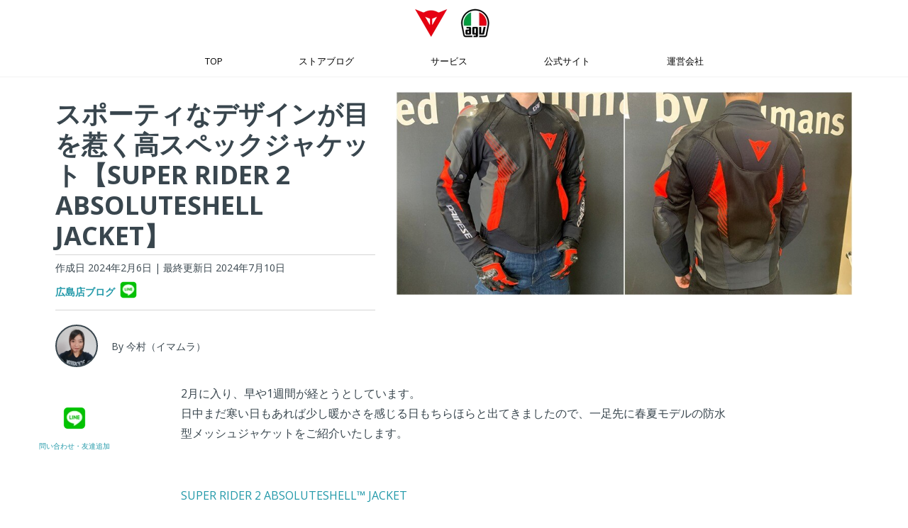

--- FILE ---
content_type: text/html; charset=UTF-8
request_url: https://blog.dainesejapan.com/hiroshima/super-rider-2-absoluteshell-jacket-1
body_size: 17652
content:
<!doctype html><!--[if lt IE 7]> <html class="no-js lt-ie9 lt-ie8 lt-ie7" lang="ja" > <![endif]--><!--[if IE 7]>    <html class="no-js lt-ie9 lt-ie8" lang="ja" >        <![endif]--><!--[if IE 8]>    <html class="no-js lt-ie9" lang="ja" >               <![endif]--><!--[if gt IE 8]><!--><html class="no-js" lang="ja"><!--<![endif]--><head>
    <meta charset="utf-8">
    <meta http-equiv="X-UA-Compatible" content="IE=edge,chrome=1">
    <meta name="author" content="今村（イマムラ）">
    <meta name="description" content="Absøluteshell防水インナーを標準装備した高スペックモデルのメッシュジャケット『SUPER RIDER 2 ABSOLUTESHELL™ JACKET』
耐久性と伸縮性を兼ね備えたファブリック素材を採用しており、動きやすさ抜群！
前傾バイクのライダーへ特にお勧めしたいメッシュジャケットです。">
    <meta name="generator" content="HubSpot">
    <title>スポーティなデザインが目を惹く高スペックジャケット【SUPER RIDER 2 ABSOLUTESHELL JACKET】</title>
    <link rel="shortcut icon" href="https://blog.dainesejapan.com/hubfs/favicon.ico">
    
<meta name="viewport" content="width=device-width, initial-scale=1">

    <script src="/hs/hsstatic/jquery-libs/static-1.1/jquery/jquery-1.7.1.js"></script>
<script>hsjQuery = window['jQuery'];</script>
    <meta property="og:description" content="Absøluteshell防水インナーを標準装備した高スペックモデルのメッシュジャケット『SUPER RIDER 2 ABSOLUTESHELL™ JACKET』
耐久性と伸縮性を兼ね備えたファブリック素材を採用しており、動きやすさ抜群！
前傾バイクのライダーへ特にお勧めしたいメッシュジャケットです。">
    <meta property="og:title" content="スポーティなデザインが目を惹く高スペックジャケット【SUPER RIDER 2 ABSOLUTESHELL JACKET】">
    <meta name="twitter:description" content="Absøluteshell防水インナーを標準装備した高スペックモデルのメッシュジャケット『SUPER RIDER 2 ABSOLUTESHELL™ JACKET』
耐久性と伸縮性を兼ね備えたファブリック素材を採用しており、動きやすさ抜群！
前傾バイクのライダーへ特にお勧めしたいメッシュジャケットです。">
    <meta name="twitter:title" content="スポーティなデザインが目を惹く高スペックジャケット【SUPER RIDER 2 ABSOLUTESHELL JACKET】">

    

    

    <style>
a.cta_button{-moz-box-sizing:content-box !important;-webkit-box-sizing:content-box !important;box-sizing:content-box !important;vertical-align:middle}.hs-breadcrumb-menu{list-style-type:none;margin:0px 0px 0px 0px;padding:0px 0px 0px 0px}.hs-breadcrumb-menu-item{float:left;padding:10px 0px 10px 10px}.hs-breadcrumb-menu-divider:before{content:'›';padding-left:10px}.hs-featured-image-link{border:0}.hs-featured-image{float:right;margin:0 0 20px 20px;max-width:50%}@media (max-width: 568px){.hs-featured-image{float:none;margin:0;width:100%;max-width:100%}}.hs-screen-reader-text{clip:rect(1px, 1px, 1px, 1px);height:1px;overflow:hidden;position:absolute !important;width:1px}
</style>

<link rel="stylesheet" href="https://blog.dainesejapan.com/hubfs/hub_generated/module_assets/1/179132920969/1740818893004/module_Header_Menu_-Page_SP.min.css">
<link rel="stylesheet" href="https://blog.dainesejapan.com/hubfs/hub_generated/module_assets/1/179058537076/1743133103876/module_Header_Menu_-Page_PC.min.css">
<link rel="stylesheet" href="https://blog.dainesejapan.com/hubfs/hub_generated/module_assets/1/30392796528/1743133065254/module_Blog_Post_Hero_Section_-_UC_August2018.min.css">
<link rel="stylesheet" href="https://blog.dainesejapan.com/hubfs/hub_generated/module_assets/1/185124143365/1744593930892/module_EG_BlogPage_CampaignGlobal.min.css">
<link rel="stylesheet" href="https://blog.dainesejapan.com/hubfs/hub_generated/module_assets/1/185582420597/1744593978551/module_EG_BlogPage_CampaignShop.min.css">
<link rel="stylesheet" href="https://blog.dainesejapan.com/hubfs/hub_generated/module_assets/1/183672376156/1740818897851/module_EG_BlogPage_Sticky.min.css">
<link rel="stylesheet" href="https://blog.dainesejapan.com/hubfs/hub_generated/module_assets/1/33044456869/1743133081821/module_EG_blog_subscribe.min.css">
<link rel="stylesheet" href="https://blog.dainesejapan.com/hubfs/hub_generated/module_assets/1/179738268424/1743133118577/module_Related_Articles.min.css">
<link rel="stylesheet" href="https://blog.dainesejapan.com/hubfs/hub_generated/module_assets/1/30830370453/1743133078265/module_Footer_Social_Links_And_Contact_Info_-_Hiroshima.min.css">
    


    

<!-- Google Tag Manager -->
<script>(function(w,d,s,l,i){w[l]=w[l]||[];w[l].push({'gtm.start':
new Date().getTime(),event:'gtm.js'});var f=d.getElementsByTagName(s)[0],
j=d.createElement(s),dl=l!='dataLayer'?'&l='+l:'';j.async=true;j.src=
'https://www.googletagmanager.com/gtm.js?id='+i+dl;f.parentNode.insertBefore(j,f);
})(window,document,'script','dataLayer','GTM-MFZZZW4');</script>
<!-- End Google Tag Manager -->
<meta property="og:image" content="https://blog.dainesejapan.com/hubfs/SUPER%20RIDER%202%20ABSOLUTESHELL%20JACKET.jpg">
<meta property="og:image:width" content="900">
<meta property="og:image:height" content="402">

<meta name="twitter:image" content="https://blog.dainesejapan.com/hubfs/SUPER%20RIDER%202%20ABSOLUTESHELL%20JACKET.jpg">


<meta property="og:url" content="https://blog.dainesejapan.com/hiroshima/super-rider-2-absoluteshell-jacket-1">
<meta name="twitter:card" content="summary_large_image">

<link rel="canonical" href="https://blog.dainesejapan.com/hiroshima/super-rider-2-absoluteshell-jacket-1">

<meta property="og:type" content="article">
<link rel="alternate" type="application/rss+xml" href="https://blog.dainesejapan.com/hiroshima/rss.xml">
<meta name="twitter:domain" content="blog.dainesejapan.com">

<meta http-equiv="content-language" content="ja">
<link rel="stylesheet" href="//7052064.fs1.hubspotusercontent-na1.net/hubfs/7052064/hub_generated/template_assets/DEFAULT_ASSET/1768512326113/template_layout.min.css">


<link rel="stylesheet" href="https://blog.dainesejapan.com/hubfs/hub_generated/template_assets/1/30381368125/1740704133801/template_BlogPage_styleBeta.css">


    <script src="https://kit.fontawesome.com/2faf39a0c4.js" crossorigin="anonymous"></script>
    

</head>
<body class="ucBlog1 ucBlog1Post   hs-content-id-155786648128 hs-blog-post hs-blog-id-30839397310" style="">
    <div class="header-container-wrapper">
    <div class="header-container container-fluid">

<div class="row-fluid-wrapper row-depth-1 row-number-1 ">
<div class="row-fluid ">
<div class="span12 widget-span widget-type-global_group " style="" data-widget-type="global_group" data-x="0" data-w="12">
<div class="" data-global-widget-path="generated_global_groups/179429019150.html"><div class="row-fluid-wrapper row-depth-1 row-number-1 ">
<div class="row-fluid ">
<div class="span12 widget-span widget-type-cell " style="" data-widget-type="cell" data-x="0" data-w="12">

<div class="row-fluid-wrapper row-depth-1 row-number-2 ">
<div class="row-fluid ">
<div class="span12 widget-span widget-type-cell blog-page-header" style="position:relative;z-index:1001;" data-widget-type="cell" data-x="0" data-w="12">

<div class="row-fluid-wrapper row-depth-1 row-number-3 ">
<div class="row-fluid ">
<div class="span12 widget-span widget-type-rich_text blog-page-header__logo" style="display:flex; justify-content:center;margin: 10px auto;" data-widget-type="rich_text" data-x="0" data-w="12">
<div class="cell-wrapper layout-widget-wrapper">
<span id="hs_cos_wrapper_module_735528053" class="hs_cos_wrapper hs_cos_wrapper_widget hs_cos_wrapper_type_rich_text" style="" data-hs-cos-general-type="widget" data-hs-cos-type="rich_text"><a href="https://blog.dainesejapan.com" rel=" noopener"><img src="https://blog.dainesejapan.com/hs-fs/hubfs/BrandLogos/DaineseAGV_BlogHeader.png?width=120&amp;height=45&amp;name=DaineseAGV_BlogHeader.png" width="120" height="45" loading="lazy" alt="DaineseAGV_BlogHeader" style="display: inline-block; height: auto; max-width: 100%; width: 120px;" srcset="https://blog.dainesejapan.com/hs-fs/hubfs/BrandLogos/DaineseAGV_BlogHeader.png?width=60&amp;height=23&amp;name=DaineseAGV_BlogHeader.png 60w, https://blog.dainesejapan.com/hs-fs/hubfs/BrandLogos/DaineseAGV_BlogHeader.png?width=120&amp;height=45&amp;name=DaineseAGV_BlogHeader.png 120w, https://blog.dainesejapan.com/hs-fs/hubfs/BrandLogos/DaineseAGV_BlogHeader.png?width=180&amp;height=68&amp;name=DaineseAGV_BlogHeader.png 180w, https://blog.dainesejapan.com/hs-fs/hubfs/BrandLogos/DaineseAGV_BlogHeader.png?width=240&amp;height=90&amp;name=DaineseAGV_BlogHeader.png 240w, https://blog.dainesejapan.com/hs-fs/hubfs/BrandLogos/DaineseAGV_BlogHeader.png?width=300&amp;height=113&amp;name=DaineseAGV_BlogHeader.png 300w, https://blog.dainesejapan.com/hs-fs/hubfs/BrandLogos/DaineseAGV_BlogHeader.png?width=360&amp;height=135&amp;name=DaineseAGV_BlogHeader.png 360w" sizes="(max-width: 120px) 100vw, 120px">&nbsp;</a></span>
</div><!--end layout-widget-wrapper -->
</div><!--end widget-span -->
</div><!--end row-->
</div><!--end row-wrapper -->

<div class="row-fluid-wrapper row-depth-1 row-number-4 ">
<div class="row-fluid ">
<div class="span12 widget-span widget-type-custom_widget blog-page__menuSP" style="" data-widget-type="custom_widget" data-x="0" data-w="12">
<div id="hs_cos_wrapper_module_472796935" class="hs_cos_wrapper hs_cos_wrapper_widget hs_cos_wrapper_type_module widget-type-menu" style="" data-hs-cos-general-type="widget" data-hs-cos-type="module">


<!-- Hamburger Menu Icon -->
<button class="hamburger-icon" id="hamburger-icon">
  <span></span>
  <span></span>
  <span></span>
</button>

<div class="blog-page__menuSP--list" id="blog-page__menuSP--list">
<span id="hs_cos_wrapper_module_472796935_" class="hs_cos_wrapper hs_cos_wrapper_widget hs_cos_wrapper_type_menu" style="" data-hs-cos-general-type="widget" data-hs-cos-type="menu"><div id="hs_menu_wrapper_module_472796935_" class="hs-menu-wrapper active-branch flyouts hs-menu-flow-horizontal" role="navigation" data-sitemap-name="default" data-menu-id="30364418028" aria-label="Navigation Menu">
 <ul role="menu" class="active-branch">
  <li class="hs-menu-item hs-menu-depth-1 hs-item-has-children" role="none"><a href="javascript:;" aria-haspopup="true" aria-expanded="false" role="menuitem">TOP</a>
   <ul role="menu" class="hs-menu-children-wrapper">
    <li class="hs-menu-item hs-menu-depth-2" role="none"><a href="https://blog.dainesejapan.com" role="menuitem">公式ブログ トップ</a></li>
    <li class="hs-menu-item hs-menu-depth-2" role="none"><a href="https://blog.dainesejapan.com/motorcycle-airbag" role="menuitem">エアバッグ特集 トップ</a></li>
    <li class="hs-menu-item hs-menu-depth-2" role="none"><a href="https://blog.dainesejapan.com/recruit" role="menuitem">求人情報 トップ</a></li>
   </ul></li>
  <li class="hs-menu-item hs-menu-depth-1 hs-item-has-children active-branch" role="none"><a href="javascript:;" aria-haspopup="true" aria-expanded="false" role="menuitem">ストアブログ</a>
   <ul role="menu" class="hs-menu-children-wrapper active-branch">
    <li class="hs-menu-item hs-menu-depth-2" role="none"><a href="https://blog.dainesejapan.com/sapporo" role="menuitem">札幌</a></li>
    <li class="hs-menu-item hs-menu-depth-2" role="none"><a href="https://blog.dainesejapan.com/daiba" role="menuitem">台場</a></li>
    <li class="hs-menu-item hs-menu-depth-2" role="none"><a href="https://blog.dainesejapan.com/setagaya" role="menuitem">世田谷</a></li>
    <li class="hs-menu-item hs-menu-depth-2" role="none"><a href="https://blog.dainesejapan.com/saitamamisato" role="menuitem">埼玉三郷</a></li>
    <li class="hs-menu-item hs-menu-depth-2" role="none"><a href="https://blog.dainesejapan.com/nagoya" role="menuitem">名古屋</a></li>
    <li class="hs-menu-item hs-menu-depth-2" role="none"><a href="https://blog.dainesejapan.com/osaka" role="menuitem">大阪</a></li>
    <li class="hs-menu-item hs-menu-depth-2" role="none"><a href="https://blog.dainesejapan.com/kyoto" role="menuitem">京都</a></li>
    <li class="hs-menu-item hs-menu-depth-2 active active-branch" role="none"><a href="https://blog.dainesejapan.com/hiroshima" role="menuitem">広島</a></li>
    <li class="hs-menu-item hs-menu-depth-2" role="none"><a href="https://blog.dainesejapan.com/fukuoka" role="menuitem">福岡</a></li>
   </ul></li>
  <li class="hs-menu-item hs-menu-depth-1 hs-item-has-children" role="none"><a href="javascript:;" aria-haspopup="true" aria-expanded="false" role="menuitem">サービス</a>
   <ul role="menu" class="hs-menu-children-wrapper">
    <li class="hs-menu-item hs-menu-depth-2" role="none"><a href="https://blog.dainesejapan.com/faq_product" role="menuitem" target="_blank" rel="noopener">よくある質問(FAQ)</a></li>
    <li class="hs-menu-item hs-menu-depth-2" role="none"><a href="https://www.dainesejapan.com/pages/help#egexchange" role="menuitem" target="_blank" rel="noopener">返品・交換について</a></li>
    <li class="hs-menu-item hs-menu-depth-2" role="none"><a href="https://www.dainesejapan.com/pages/warranty" role="menuitem" target="_blank" rel="noopener">2年～最大5年の修理保証について</a></li>
    <li class="hs-menu-item hs-menu-depth-2" role="none"><a href="https://www.dainesejapan.com/feature/suits_rental" role="menuitem" target="_blank" rel="noopener">レンタルサービスについて</a></li>
    <li class="hs-menu-item hs-menu-depth-2" role="none"><a href="https://www.dainesejapan.com/feature/cleaning_service" role="menuitem" target="_blank" rel="noopener">クリーニングサービスについて</a></li>
   </ul></li>
  <li class="hs-menu-item hs-menu-depth-1 hs-item-has-children" role="none"><a href="javascript:;" aria-haspopup="true" aria-expanded="false" role="menuitem">公式サイト</a>
   <ul role="menu" class="hs-menu-children-wrapper">
    <li class="hs-menu-item hs-menu-depth-2" role="none"><a href="https://www.dainesejapan.com" role="menuitem" target="_blank" rel="noopener">Dainese Japan</a></li>
    <li class="hs-menu-item hs-menu-depth-2" role="none"><a href="https://www.agvhelmets.jp/" role="menuitem" target="_blank" rel="noopener">AGV Japan</a></li>
    <li class="hs-menu-item hs-menu-depth-2" role="none"><a href="https://www.dainesejapan.com/demonerosso" role="menuitem" target="_blank" rel="noopener">Demonerosso:ダイネーゼジャーナル</a></li>
    <li class="hs-menu-item hs-menu-depth-2" role="none"><a href="https://www.dainesejapan.com/store-locator" role="menuitem" target="_blank" rel="noopener">全国の取り扱い店舗検索</a></li>
   </ul></li>
  <li class="hs-menu-item hs-menu-depth-1 hs-item-has-children" role="none"><a href="javascript:;" aria-haspopup="true" aria-expanded="false" role="menuitem">運営会社</a>
   <ul role="menu" class="hs-menu-children-wrapper">
    <li class="hs-menu-item hs-menu-depth-2" role="none"><a href="https://eurogear.jp" role="menuitem" target="_blank" rel="noopener">株式会社ユーロギア (企業サイトへ)</a></li>
   </ul></li>
 </ul>
</div></span>
</div>


<script src="https://cdnjs.cloudflare.com/ajax/libs/body-scroll-lock/4.0.0-beta.0/bodyScrollLock.min.js"></script></div>

</div><!--end widget-span -->
</div><!--end row-->
</div><!--end row-wrapper -->

</div><!--end widget-span -->
</div><!--end row-->
</div><!--end row-wrapper -->

<div class="row-fluid-wrapper row-depth-1 row-number-5 ">
<div class="row-fluid ">
<div class="span12 widget-span widget-type-custom_widget blog-page__menu" style="" data-widget-type="custom_widget" data-x="0" data-w="12">
<div id="hs_cos_wrapper_module_992914471" class="hs_cos_wrapper hs_cos_wrapper_widget hs_cos_wrapper_type_module widget-type-menu" style="" data-hs-cos-general-type="widget" data-hs-cos-type="module">
<span id="hs_cos_wrapper_module_992914471_" class="hs_cos_wrapper hs_cos_wrapper_widget hs_cos_wrapper_type_menu" style="" data-hs-cos-general-type="widget" data-hs-cos-type="menu"><div id="hs_menu_wrapper_module_992914471_" class="hs-menu-wrapper active-branch flyouts hs-menu-flow-horizontal" role="navigation" data-sitemap-name="default" data-menu-id="30364418028" aria-label="Navigation Menu">
 <ul role="menu" class="active-branch">
  <li class="hs-menu-item hs-menu-depth-1 hs-item-has-children" role="none"><a href="javascript:;" aria-haspopup="true" aria-expanded="false" role="menuitem">TOP</a>
   <ul role="menu" class="hs-menu-children-wrapper">
    <li class="hs-menu-item hs-menu-depth-2" role="none"><a href="https://blog.dainesejapan.com" role="menuitem">公式ブログ トップ</a></li>
    <li class="hs-menu-item hs-menu-depth-2" role="none"><a href="https://blog.dainesejapan.com/motorcycle-airbag" role="menuitem">エアバッグ特集 トップ</a></li>
    <li class="hs-menu-item hs-menu-depth-2" role="none"><a href="https://blog.dainesejapan.com/recruit" role="menuitem">求人情報 トップ</a></li>
   </ul></li>
  <li class="hs-menu-item hs-menu-depth-1 hs-item-has-children active-branch" role="none"><a href="javascript:;" aria-haspopup="true" aria-expanded="false" role="menuitem">ストアブログ</a>
   <ul role="menu" class="hs-menu-children-wrapper active-branch">
    <li class="hs-menu-item hs-menu-depth-2" role="none"><a href="https://blog.dainesejapan.com/sapporo" role="menuitem">札幌</a></li>
    <li class="hs-menu-item hs-menu-depth-2" role="none"><a href="https://blog.dainesejapan.com/daiba" role="menuitem">台場</a></li>
    <li class="hs-menu-item hs-menu-depth-2" role="none"><a href="https://blog.dainesejapan.com/setagaya" role="menuitem">世田谷</a></li>
    <li class="hs-menu-item hs-menu-depth-2" role="none"><a href="https://blog.dainesejapan.com/saitamamisato" role="menuitem">埼玉三郷</a></li>
    <li class="hs-menu-item hs-menu-depth-2" role="none"><a href="https://blog.dainesejapan.com/nagoya" role="menuitem">名古屋</a></li>
    <li class="hs-menu-item hs-menu-depth-2" role="none"><a href="https://blog.dainesejapan.com/osaka" role="menuitem">大阪</a></li>
    <li class="hs-menu-item hs-menu-depth-2" role="none"><a href="https://blog.dainesejapan.com/kyoto" role="menuitem">京都</a></li>
    <li class="hs-menu-item hs-menu-depth-2 active active-branch" role="none"><a href="https://blog.dainesejapan.com/hiroshima" role="menuitem">広島</a></li>
    <li class="hs-menu-item hs-menu-depth-2" role="none"><a href="https://blog.dainesejapan.com/fukuoka" role="menuitem">福岡</a></li>
   </ul></li>
  <li class="hs-menu-item hs-menu-depth-1 hs-item-has-children" role="none"><a href="javascript:;" aria-haspopup="true" aria-expanded="false" role="menuitem">サービス</a>
   <ul role="menu" class="hs-menu-children-wrapper">
    <li class="hs-menu-item hs-menu-depth-2" role="none"><a href="https://blog.dainesejapan.com/faq_product" role="menuitem" target="_blank" rel="noopener">よくある質問(FAQ)</a></li>
    <li class="hs-menu-item hs-menu-depth-2" role="none"><a href="https://www.dainesejapan.com/pages/help#egexchange" role="menuitem" target="_blank" rel="noopener">返品・交換について</a></li>
    <li class="hs-menu-item hs-menu-depth-2" role="none"><a href="https://www.dainesejapan.com/pages/warranty" role="menuitem" target="_blank" rel="noopener">2年～最大5年の修理保証について</a></li>
    <li class="hs-menu-item hs-menu-depth-2" role="none"><a href="https://www.dainesejapan.com/feature/suits_rental" role="menuitem" target="_blank" rel="noopener">レンタルサービスについて</a></li>
    <li class="hs-menu-item hs-menu-depth-2" role="none"><a href="https://www.dainesejapan.com/feature/cleaning_service" role="menuitem" target="_blank" rel="noopener">クリーニングサービスについて</a></li>
   </ul></li>
  <li class="hs-menu-item hs-menu-depth-1 hs-item-has-children" role="none"><a href="javascript:;" aria-haspopup="true" aria-expanded="false" role="menuitem">公式サイト</a>
   <ul role="menu" class="hs-menu-children-wrapper">
    <li class="hs-menu-item hs-menu-depth-2" role="none"><a href="https://www.dainesejapan.com" role="menuitem" target="_blank" rel="noopener">Dainese Japan</a></li>
    <li class="hs-menu-item hs-menu-depth-2" role="none"><a href="https://www.agvhelmets.jp/" role="menuitem" target="_blank" rel="noopener">AGV Japan</a></li>
    <li class="hs-menu-item hs-menu-depth-2" role="none"><a href="https://www.dainesejapan.com/demonerosso" role="menuitem" target="_blank" rel="noopener">Demonerosso:ダイネーゼジャーナル</a></li>
    <li class="hs-menu-item hs-menu-depth-2" role="none"><a href="https://www.dainesejapan.com/store-locator" role="menuitem" target="_blank" rel="noopener">全国の取り扱い店舗検索</a></li>
   </ul></li>
  <li class="hs-menu-item hs-menu-depth-1 hs-item-has-children" role="none"><a href="javascript:;" aria-haspopup="true" aria-expanded="false" role="menuitem">運営会社</a>
   <ul role="menu" class="hs-menu-children-wrapper">
    <li class="hs-menu-item hs-menu-depth-2" role="none"><a href="https://eurogear.jp" role="menuitem" target="_blank" rel="noopener">株式会社ユーロギア (企業サイトへ)</a></li>
   </ul></li>
 </ul>
</div></span></div>

</div><!--end widget-span -->
</div><!--end row-->
</div><!--end row-wrapper -->

</div><!--end widget-span -->
</div><!--end row-->
</div><!--end row-wrapper -->
</div>
</div><!--end widget-span -->
</div><!--end row-->
</div><!--end row-wrapper -->

    </div><!--end header -->
</div><!--end header wrapper -->

<div class="body-container-wrapper">
    <div class="body-container container-fluid">

<div class="row-fluid-wrapper row-depth-1 row-number-1 ">
<div class="row-fluid ">
<div class="span12 widget-span widget-type-custom_widget " style="" data-widget-type="custom_widget" data-x="0" data-w="12">
<div id="hs_cos_wrapper_module_15380745491561079" class="hs_cos_wrapper hs_cos_wrapper_widget hs_cos_wrapper_type_module" style="" data-hs-cos-general-type="widget" data-hs-cos-type="module"><div class="page-center width1440">
  <div class="postHeaderWrapper hasAnimationHero row-fluid">
    <div class="span5 leftWrapper">
      <!--<div class="readTime"><span class="eta"></span> read <span class="ucWords hide" style=""></span></div>-->
      <h1 class="blog-page__title"><span id="hs_cos_wrapper_name" class="hs_cos_wrapper hs_cos_wrapper_meta_field hs_cos_wrapper_type_text" style="" data-hs-cos-general-type="meta_field" data-hs-cos-type="text">スポーティなデザインが目を惹く高スペックジャケット【SUPER RIDER 2 ABSOLUTESHELL JACKET】</span></h1>

      <div class="blog-page__info">
        <div class="blog-page__date">
          <span class="blog-page__date--created">作成日 2024年2月6日</span>
          
          <span class="blog-page__date--updated">| 最終更新日 2024年7月10日</span>
          
        </div>
      
      
      
      
      
      
      
        <div class="blog-page__shoplink">
          <span><a href="https://blog.dainesejapan.com/hiroshima" style="font-weight: bold;">広島店ブログ</a></span>
          <span><a href="https://lin.ee/1hcPwbBUI"><img src="https://blog.dainesejapan.com/hs-fs/hubfs/BrandLogos/icons-line-blog-page2.png?width=30&amp;name=icons-line-blog-page2.png" width="30" alt="広島店LINE" srcset="https://blog.dainesejapan.com/hs-fs/hubfs/BrandLogos/icons-line-blog-page2.png?width=15&amp;name=icons-line-blog-page2.png 15w, https://blog.dainesejapan.com/hs-fs/hubfs/BrandLogos/icons-line-blog-page2.png?width=30&amp;name=icons-line-blog-page2.png 30w, https://blog.dainesejapan.com/hs-fs/hubfs/BrandLogos/icons-line-blog-page2.png?width=45&amp;name=icons-line-blog-page2.png 45w, https://blog.dainesejapan.com/hs-fs/hubfs/BrandLogos/icons-line-blog-page2.png?width=60&amp;name=icons-line-blog-page2.png 60w, https://blog.dainesejapan.com/hs-fs/hubfs/BrandLogos/icons-line-blog-page2.png?width=75&amp;name=icons-line-blog-page2.png 75w, https://blog.dainesejapan.com/hs-fs/hubfs/BrandLogos/icons-line-blog-page2.png?width=90&amp;name=icons-line-blog-page2.png 90w" sizes="(max-width: 30px) 100vw, 30px"></a></span>
        </div>
      
      
      
      
      </div>
      
      
      <div class="authorProfile blog-page__author">
        
        <div class="authorAvatar blog-page__author--icon" style="background-image: url('https://blog.dainesejapan.com/hubfs/20200706_090225-2.jpg');">
        </div>
        
        <div class="authorName blog-page__author--name">By 今村（イマムラ）</div>
      </div>
      
    </div>
    <div class="span7">
      <div class="postFeatureImageWrapper">
        <div class="image-wrapper clearfix">
          <img src="https://blog.dainesejapan.com/hubfs/SUPER%20RIDER%202%20ABSOLUTESHELL%20JACKET.jpg" alt="" class="blog-page__postFeatureImage">
        </div>
      </div>
    </div>
  </div>
</div></div>

</div><!--end widget-span -->
</div><!--end row-->
</div><!--end row-wrapper -->

<div class="row-fluid-wrapper row-depth-1 row-number-2 ">
<div class="row-fluid ">
<div class="span12 widget-span widget-type-custom_widget " style="" data-widget-type="custom_widget" data-x="0" data-w="12">
<div id="hs_cos_wrapper_module_1738289347288251" class="hs_cos_wrapper hs_cos_wrapper_widget hs_cos_wrapper_type_module" style="" data-hs-cos-general-type="widget" data-hs-cos-type="module">



</div>

</div><!--end widget-span -->
</div><!--end row-->
</div><!--end row-wrapper -->

<div class="row-fluid-wrapper row-depth-1 row-number-3 ">
<div class="row-fluid ">
<div class="span12 widget-span widget-type-custom_widget " style="" data-widget-type="custom_widget" data-x="0" data-w="12">
<div id="hs_cos_wrapper_module_176196987678786" class="hs_cos_wrapper hs_cos_wrapper_widget hs_cos_wrapper_type_module" style="" data-hs-cos-general-type="widget" data-hs-cos-type="module">




</div>

</div><!--end widget-span -->
</div><!--end row-->
</div><!--end row-wrapper -->

<div class="row-fluid-wrapper row-depth-1 row-number-4 ">
<div class="row-fluid ">
<div class="span12 widget-span widget-type-cell page-center pTb40" style="" data-widget-type="cell" data-x="0" data-w="12">

<div class="row-fluid-wrapper row-depth-1 row-number-5 ">
<div class="row-fluid ">
<div class="span12 widget-span widget-type-custom_widget blogpage_sticky" style="" data-widget-type="custom_widget" data-x="0" data-w="12">
<div id="hs_cos_wrapper_module_1733750257376553" class="hs_cos_wrapper hs_cos_wrapper_widget hs_cos_wrapper_type_module" style="" data-hs-cos-general-type="widget" data-hs-cos-type="module">




<div class="stickySocial">
<ul>
  
  <li class="sticky__box1">
    <a href="tel:082-533-7182">
      <img src="https://blog.dainesejapan.com/hubfs/BrandLogos/icons-phone-blog-page.svg" width="37">
      <span style="font-size: 10px;color: #2299a9;"><br>電話<span style="font-size: 8px;">(10 - 19)</span></span></a>
  </li>
  
  
  <li class="sticky__box2">
    <a href="https://lin.ee/1hcPwbBUI">
      <img src="https://blog.dainesejapan.com/hs-fs/hubfs/BrandLogos/icons-line-blog-page2.png?width=40&amp;name=icons-line-blog-page2.png" width="40" srcset="https://blog.dainesejapan.com/hs-fs/hubfs/BrandLogos/icons-line-blog-page2.png?width=20&amp;name=icons-line-blog-page2.png 20w, https://blog.dainesejapan.com/hs-fs/hubfs/BrandLogos/icons-line-blog-page2.png?width=40&amp;name=icons-line-blog-page2.png 40w, https://blog.dainesejapan.com/hs-fs/hubfs/BrandLogos/icons-line-blog-page2.png?width=60&amp;name=icons-line-blog-page2.png 60w, https://blog.dainesejapan.com/hs-fs/hubfs/BrandLogos/icons-line-blog-page2.png?width=80&amp;name=icons-line-blog-page2.png 80w, https://blog.dainesejapan.com/hs-fs/hubfs/BrandLogos/icons-line-blog-page2.png?width=100&amp;name=icons-line-blog-page2.png 100w, https://blog.dainesejapan.com/hs-fs/hubfs/BrandLogos/icons-line-blog-page2.png?width=120&amp;name=icons-line-blog-page2.png 120w" sizes="(max-width: 40px) 100vw, 40px">
      <span style="font-size: 10px;color: #2299a9;"><br>問い合わせ・友達追加</span></a>
  </li>
  
  
</ul> 
</div></div>

</div><!--end widget-span -->
</div><!--end row-->
</div><!--end row-wrapper -->

<div class="row-fluid-wrapper row-depth-1 row-number-6 ">
<div class="row-fluid ">
<div class="span12 widget-span widget-type-blog_content blogContent" style="" data-widget-type="blog_content" data-x="0" data-w="12">
<div class="ucPostContent clearfix">
  <div class="clearfix">
    <div class="ucBlogPostBody row-fluid">
      <div class="span2"></div>
      <div class="span8 ucTotalWords relative">
        <article><span id="hs_cos_wrapper_post_body" class="hs_cos_wrapper hs_cos_wrapper_meta_field hs_cos_wrapper_type_rich_text" style="" data-hs-cos-general-type="meta_field" data-hs-cos-type="rich_text"><p>2月に入り、早や1週間が経とうとしています。<br>日中まだ寒い日もあれば少し暖かさを感じる日もちらほらと出てきましたので、一足先に春夏モデルの防水型メッシュジャケットをご紹介いたします。</p>
<!--more-->
<p>&nbsp;</p>
<p><a href="https://www.dainesejapan.com/product/1654630/?ColorCode=Q90" rel="noopener">SUPER RIDER 2 ABSOLUTESHELL™ JACKET</a></p>
<p><img src="https://blog.dainesejapan.com/hs-fs/hubfs/%E3%83%A1%E3%83%83%E3%82%B7%E3%83%A5%E3%82%B8%E3%83%A3%E3%82%B1%E3%83%83%E3%83%881.jpg?width=1024&amp;height=768&amp;name=%E3%83%A1%E3%83%83%E3%82%B7%E3%83%A5%E3%82%B8%E3%83%A3%E3%82%B1%E3%83%83%E3%83%881.jpg" width="1024" height="768" loading="lazy" alt="メッシュジャケット1" style="height: auto; max-width: 100%; width: 1024px;" srcset="https://blog.dainesejapan.com/hs-fs/hubfs/%E3%83%A1%E3%83%83%E3%82%B7%E3%83%A5%E3%82%B8%E3%83%A3%E3%82%B1%E3%83%83%E3%83%881.jpg?width=512&amp;height=384&amp;name=%E3%83%A1%E3%83%83%E3%82%B7%E3%83%A5%E3%82%B8%E3%83%A3%E3%82%B1%E3%83%83%E3%83%881.jpg 512w, https://blog.dainesejapan.com/hs-fs/hubfs/%E3%83%A1%E3%83%83%E3%82%B7%E3%83%A5%E3%82%B8%E3%83%A3%E3%82%B1%E3%83%83%E3%83%881.jpg?width=1024&amp;height=768&amp;name=%E3%83%A1%E3%83%83%E3%82%B7%E3%83%A5%E3%82%B8%E3%83%A3%E3%82%B1%E3%83%83%E3%83%881.jpg 1024w, https://blog.dainesejapan.com/hs-fs/hubfs/%E3%83%A1%E3%83%83%E3%82%B7%E3%83%A5%E3%82%B8%E3%83%A3%E3%82%B1%E3%83%83%E3%83%881.jpg?width=1536&amp;height=1152&amp;name=%E3%83%A1%E3%83%83%E3%82%B7%E3%83%A5%E3%82%B8%E3%83%A3%E3%82%B1%E3%83%83%E3%83%881.jpg 1536w, https://blog.dainesejapan.com/hs-fs/hubfs/%E3%83%A1%E3%83%83%E3%82%B7%E3%83%A5%E3%82%B8%E3%83%A3%E3%82%B1%E3%83%83%E3%83%881.jpg?width=2048&amp;height=1536&amp;name=%E3%83%A1%E3%83%83%E3%82%B7%E3%83%A5%E3%82%B8%E3%83%A3%E3%82%B1%E3%83%83%E3%83%881.jpg 2048w, https://blog.dainesejapan.com/hs-fs/hubfs/%E3%83%A1%E3%83%83%E3%82%B7%E3%83%A5%E3%82%B8%E3%83%A3%E3%82%B1%E3%83%83%E3%83%881.jpg?width=2560&amp;height=1920&amp;name=%E3%83%A1%E3%83%83%E3%82%B7%E3%83%A5%E3%82%B8%E3%83%A3%E3%82%B1%E3%83%83%E3%83%881.jpg 2560w, https://blog.dainesejapan.com/hs-fs/hubfs/%E3%83%A1%E3%83%83%E3%82%B7%E3%83%A5%E3%82%B8%E3%83%A3%E3%82%B1%E3%83%83%E3%83%881.jpg?width=3072&amp;height=2304&amp;name=%E3%83%A1%E3%83%83%E3%82%B7%E3%83%A5%E3%82%B8%E3%83%A3%E3%82%B1%E3%83%83%E3%83%881.jpg 3072w" sizes="(max-width: 1024px) 100vw, 1024px"></p>
<p>耐久性と伸縮性に優れたムジェロファブリックを採用したタイトフィットのメッシュジャケット“<a href="https://www.dainesejapan.com/product/1654630/?ColorCode=85I" rel="noopener">SUPER RIDER 2 ABSOLUTESHELL™ JACKET</a>”</p>
<p>&nbsp;</p>
<p>カラーは・・</p>
<p><img src="https://blog.dainesejapan.com/hs-fs/hubfs/%E3%83%A1%E3%83%83%E3%82%B7%E3%83%A5%E3%82%B8%E3%83%A3%E3%82%B1%E3%83%83%E3%83%882.jpg?width=900&amp;height=402&amp;name=%E3%83%A1%E3%83%83%E3%82%B7%E3%83%A5%E3%82%B8%E3%83%A3%E3%82%B1%E3%83%83%E3%83%882.jpg" width="900" height="402" loading="lazy" alt="メッシュジャケット2" style="height: auto; max-width: 100%; width: 900px;" srcset="https://blog.dainesejapan.com/hs-fs/hubfs/%E3%83%A1%E3%83%83%E3%82%B7%E3%83%A5%E3%82%B8%E3%83%A3%E3%82%B1%E3%83%83%E3%83%882.jpg?width=450&amp;height=201&amp;name=%E3%83%A1%E3%83%83%E3%82%B7%E3%83%A5%E3%82%B8%E3%83%A3%E3%82%B1%E3%83%83%E3%83%882.jpg 450w, https://blog.dainesejapan.com/hs-fs/hubfs/%E3%83%A1%E3%83%83%E3%82%B7%E3%83%A5%E3%82%B8%E3%83%A3%E3%82%B1%E3%83%83%E3%83%882.jpg?width=900&amp;height=402&amp;name=%E3%83%A1%E3%83%83%E3%82%B7%E3%83%A5%E3%82%B8%E3%83%A3%E3%82%B1%E3%83%83%E3%83%882.jpg 900w, https://blog.dainesejapan.com/hs-fs/hubfs/%E3%83%A1%E3%83%83%E3%82%B7%E3%83%A5%E3%82%B8%E3%83%A3%E3%82%B1%E3%83%83%E3%83%882.jpg?width=1350&amp;height=603&amp;name=%E3%83%A1%E3%83%83%E3%82%B7%E3%83%A5%E3%82%B8%E3%83%A3%E3%82%B1%E3%83%83%E3%83%882.jpg 1350w, https://blog.dainesejapan.com/hs-fs/hubfs/%E3%83%A1%E3%83%83%E3%82%B7%E3%83%A5%E3%82%B8%E3%83%A3%E3%82%B1%E3%83%83%E3%83%882.jpg?width=1800&amp;height=804&amp;name=%E3%83%A1%E3%83%83%E3%82%B7%E3%83%A5%E3%82%B8%E3%83%A3%E3%82%B1%E3%83%83%E3%83%882.jpg 1800w, https://blog.dainesejapan.com/hs-fs/hubfs/%E3%83%A1%E3%83%83%E3%82%B7%E3%83%A5%E3%82%B8%E3%83%A3%E3%82%B1%E3%83%83%E3%83%882.jpg?width=2250&amp;height=1005&amp;name=%E3%83%A1%E3%83%83%E3%82%B7%E3%83%A5%E3%82%B8%E3%83%A3%E3%82%B1%E3%83%83%E3%83%882.jpg 2250w, https://blog.dainesejapan.com/hs-fs/hubfs/%E3%83%A1%E3%83%83%E3%82%B7%E3%83%A5%E3%82%B8%E3%83%A3%E3%82%B1%E3%83%83%E3%83%882.jpg?width=2700&amp;height=1206&amp;name=%E3%83%A1%E3%83%83%E3%82%B7%E3%83%A5%E3%82%B8%E3%83%A3%E3%82%B1%E3%83%83%E3%83%882.jpg 2700w" sizes="(max-width: 900px) 100vw, 900px"></p>
<p>↑ 85I (BLACK/DARK-GULL-GRAY/FLUO-RED)</p>
<p><img src="https://blog.dainesejapan.com/hs-fs/hubfs/%E3%83%A1%E3%83%83%E3%82%B7%E3%83%A5%E3%82%B8%E3%83%A3%E3%82%B1%E3%83%83%E3%83%883.jpg?width=900&amp;height=402&amp;name=%E3%83%A1%E3%83%83%E3%82%B7%E3%83%A5%E3%82%B8%E3%83%A3%E3%82%B1%E3%83%83%E3%83%883.jpg" width="900" height="402" loading="lazy" alt="メッシュジャケット3" style="height: auto; max-width: 100%; width: 900px;" srcset="https://blog.dainesejapan.com/hs-fs/hubfs/%E3%83%A1%E3%83%83%E3%82%B7%E3%83%A5%E3%82%B8%E3%83%A3%E3%82%B1%E3%83%83%E3%83%883.jpg?width=450&amp;height=201&amp;name=%E3%83%A1%E3%83%83%E3%82%B7%E3%83%A5%E3%82%B8%E3%83%A3%E3%82%B1%E3%83%83%E3%83%883.jpg 450w, https://blog.dainesejapan.com/hs-fs/hubfs/%E3%83%A1%E3%83%83%E3%82%B7%E3%83%A5%E3%82%B8%E3%83%A3%E3%82%B1%E3%83%83%E3%83%883.jpg?width=900&amp;height=402&amp;name=%E3%83%A1%E3%83%83%E3%82%B7%E3%83%A5%E3%82%B8%E3%83%A3%E3%82%B1%E3%83%83%E3%83%883.jpg 900w, https://blog.dainesejapan.com/hs-fs/hubfs/%E3%83%A1%E3%83%83%E3%82%B7%E3%83%A5%E3%82%B8%E3%83%A3%E3%82%B1%E3%83%83%E3%83%883.jpg?width=1350&amp;height=603&amp;name=%E3%83%A1%E3%83%83%E3%82%B7%E3%83%A5%E3%82%B8%E3%83%A3%E3%82%B1%E3%83%83%E3%83%883.jpg 1350w, https://blog.dainesejapan.com/hs-fs/hubfs/%E3%83%A1%E3%83%83%E3%82%B7%E3%83%A5%E3%82%B8%E3%83%A3%E3%82%B1%E3%83%83%E3%83%883.jpg?width=1800&amp;height=804&amp;name=%E3%83%A1%E3%83%83%E3%82%B7%E3%83%A5%E3%82%B8%E3%83%A3%E3%82%B1%E3%83%83%E3%83%883.jpg 1800w, https://blog.dainesejapan.com/hs-fs/hubfs/%E3%83%A1%E3%83%83%E3%82%B7%E3%83%A5%E3%82%B8%E3%83%A3%E3%82%B1%E3%83%83%E3%83%883.jpg?width=2250&amp;height=1005&amp;name=%E3%83%A1%E3%83%83%E3%82%B7%E3%83%A5%E3%82%B8%E3%83%A3%E3%82%B1%E3%83%83%E3%83%883.jpg 2250w, https://blog.dainesejapan.com/hs-fs/hubfs/%E3%83%A1%E3%83%83%E3%82%B7%E3%83%A5%E3%82%B8%E3%83%A3%E3%82%B1%E3%83%83%E3%83%883.jpg?width=2700&amp;height=1206&amp;name=%E3%83%A1%E3%83%83%E3%82%B7%E3%83%A5%E3%82%B8%E3%83%A3%E3%82%B1%E3%83%83%E3%83%883.jpg 2700w" sizes="(max-width: 900px) 100vw, 900px"></p>
<p>↑ 948 (BLACK/BLACK/WHITE)</p>
<p><img src="https://blog.dainesejapan.com/hs-fs/hubfs/%E3%83%A1%E3%83%83%E3%82%B7%E3%83%A5%E3%82%B8%E3%83%A3%E3%82%B1%E3%83%83%E3%83%884.jpg?width=900&amp;height=402&amp;name=%E3%83%A1%E3%83%83%E3%82%B7%E3%83%A5%E3%82%B8%E3%83%A3%E3%82%B1%E3%83%83%E3%83%884.jpg" width="900" height="402" loading="lazy" alt="メッシュジャケット4" style="height: auto; max-width: 100%; width: 900px;" srcset="https://blog.dainesejapan.com/hs-fs/hubfs/%E3%83%A1%E3%83%83%E3%82%B7%E3%83%A5%E3%82%B8%E3%83%A3%E3%82%B1%E3%83%83%E3%83%884.jpg?width=450&amp;height=201&amp;name=%E3%83%A1%E3%83%83%E3%82%B7%E3%83%A5%E3%82%B8%E3%83%A3%E3%82%B1%E3%83%83%E3%83%884.jpg 450w, https://blog.dainesejapan.com/hs-fs/hubfs/%E3%83%A1%E3%83%83%E3%82%B7%E3%83%A5%E3%82%B8%E3%83%A3%E3%82%B1%E3%83%83%E3%83%884.jpg?width=900&amp;height=402&amp;name=%E3%83%A1%E3%83%83%E3%82%B7%E3%83%A5%E3%82%B8%E3%83%A3%E3%82%B1%E3%83%83%E3%83%884.jpg 900w, https://blog.dainesejapan.com/hs-fs/hubfs/%E3%83%A1%E3%83%83%E3%82%B7%E3%83%A5%E3%82%B8%E3%83%A3%E3%82%B1%E3%83%83%E3%83%884.jpg?width=1350&amp;height=603&amp;name=%E3%83%A1%E3%83%83%E3%82%B7%E3%83%A5%E3%82%B8%E3%83%A3%E3%82%B1%E3%83%83%E3%83%884.jpg 1350w, https://blog.dainesejapan.com/hs-fs/hubfs/%E3%83%A1%E3%83%83%E3%82%B7%E3%83%A5%E3%82%B8%E3%83%A3%E3%82%B1%E3%83%83%E3%83%884.jpg?width=1800&amp;height=804&amp;name=%E3%83%A1%E3%83%83%E3%82%B7%E3%83%A5%E3%82%B8%E3%83%A3%E3%82%B1%E3%83%83%E3%83%884.jpg 1800w, https://blog.dainesejapan.com/hs-fs/hubfs/%E3%83%A1%E3%83%83%E3%82%B7%E3%83%A5%E3%82%B8%E3%83%A3%E3%82%B1%E3%83%83%E3%83%884.jpg?width=2250&amp;height=1005&amp;name=%E3%83%A1%E3%83%83%E3%82%B7%E3%83%A5%E3%82%B8%E3%83%A3%E3%82%B1%E3%83%83%E3%83%884.jpg 2250w, https://blog.dainesejapan.com/hs-fs/hubfs/%E3%83%A1%E3%83%83%E3%82%B7%E3%83%A5%E3%82%B8%E3%83%A3%E3%82%B1%E3%83%83%E3%83%884.jpg?width=2700&amp;height=1206&amp;name=%E3%83%A1%E3%83%83%E3%82%B7%E3%83%A5%E3%82%B8%E3%83%A3%E3%82%B1%E3%83%83%E3%83%884.jpg 2700w" sizes="(max-width: 900px) 100vw, 900px"></p>
<p>↑ Q90 (BLACK/WHITE/FLUO-YELLOW) の計3色。</p>
<p>&nbsp;</p>
<p><img src="https://blog.dainesejapan.com/hs-fs/hubfs/%E3%83%A1%E3%83%83%E3%82%B7%E3%83%A5%E3%82%B8%E3%83%A3%E3%82%B1%E3%83%83%E3%83%885.jpg?width=1024&amp;height=768&amp;name=%E3%83%A1%E3%83%83%E3%82%B7%E3%83%A5%E3%82%B8%E3%83%A3%E3%82%B1%E3%83%83%E3%83%885.jpg" width="1024" height="768" loading="lazy" alt="メッシュジャケット5" style="height: auto; max-width: 100%; width: 1024px;" srcset="https://blog.dainesejapan.com/hs-fs/hubfs/%E3%83%A1%E3%83%83%E3%82%B7%E3%83%A5%E3%82%B8%E3%83%A3%E3%82%B1%E3%83%83%E3%83%885.jpg?width=512&amp;height=384&amp;name=%E3%83%A1%E3%83%83%E3%82%B7%E3%83%A5%E3%82%B8%E3%83%A3%E3%82%B1%E3%83%83%E3%83%885.jpg 512w, https://blog.dainesejapan.com/hs-fs/hubfs/%E3%83%A1%E3%83%83%E3%82%B7%E3%83%A5%E3%82%B8%E3%83%A3%E3%82%B1%E3%83%83%E3%83%885.jpg?width=1024&amp;height=768&amp;name=%E3%83%A1%E3%83%83%E3%82%B7%E3%83%A5%E3%82%B8%E3%83%A3%E3%82%B1%E3%83%83%E3%83%885.jpg 1024w, https://blog.dainesejapan.com/hs-fs/hubfs/%E3%83%A1%E3%83%83%E3%82%B7%E3%83%A5%E3%82%B8%E3%83%A3%E3%82%B1%E3%83%83%E3%83%885.jpg?width=1536&amp;height=1152&amp;name=%E3%83%A1%E3%83%83%E3%82%B7%E3%83%A5%E3%82%B8%E3%83%A3%E3%82%B1%E3%83%83%E3%83%885.jpg 1536w, https://blog.dainesejapan.com/hs-fs/hubfs/%E3%83%A1%E3%83%83%E3%82%B7%E3%83%A5%E3%82%B8%E3%83%A3%E3%82%B1%E3%83%83%E3%83%885.jpg?width=2048&amp;height=1536&amp;name=%E3%83%A1%E3%83%83%E3%82%B7%E3%83%A5%E3%82%B8%E3%83%A3%E3%82%B1%E3%83%83%E3%83%885.jpg 2048w, https://blog.dainesejapan.com/hs-fs/hubfs/%E3%83%A1%E3%83%83%E3%82%B7%E3%83%A5%E3%82%B8%E3%83%A3%E3%82%B1%E3%83%83%E3%83%885.jpg?width=2560&amp;height=1920&amp;name=%E3%83%A1%E3%83%83%E3%82%B7%E3%83%A5%E3%82%B8%E3%83%A3%E3%82%B1%E3%83%83%E3%83%885.jpg 2560w, https://blog.dainesejapan.com/hs-fs/hubfs/%E3%83%A1%E3%83%83%E3%82%B7%E3%83%A5%E3%82%B8%E3%83%A3%E3%82%B1%E3%83%83%E3%83%885.jpg?width=3072&amp;height=2304&amp;name=%E3%83%A1%E3%83%83%E3%82%B7%E3%83%A5%E3%82%B8%E3%83%A3%E3%82%B1%E3%83%83%E3%83%885.jpg 3072w" sizes="(max-width: 1024px) 100vw, 1024px"></p>
<p>襟にはDAINESEロゴが刺繍されており、メッシュ素材は目の細かな柔らかいメッシュ生地を使用しております。</p>
<p>&nbsp;</p>
<p><img src="https://blog.dainesejapan.com/hs-fs/hubfs/%E3%83%A1%E3%83%83%E3%82%B7%E3%83%A5%E3%82%B8%E3%83%A3%E3%82%B1%E3%83%83%E3%83%886.jpg?width=900&amp;height=402&amp;name=%E3%83%A1%E3%83%83%E3%82%B7%E3%83%A5%E3%82%B8%E3%83%A3%E3%82%B1%E3%83%83%E3%83%886.jpg" width="900" height="402" loading="lazy" alt="メッシュジャケット6" style="height: auto; max-width: 100%; width: 900px;" srcset="https://blog.dainesejapan.com/hs-fs/hubfs/%E3%83%A1%E3%83%83%E3%82%B7%E3%83%A5%E3%82%B8%E3%83%A3%E3%82%B1%E3%83%83%E3%83%886.jpg?width=450&amp;height=201&amp;name=%E3%83%A1%E3%83%83%E3%82%B7%E3%83%A5%E3%82%B8%E3%83%A3%E3%82%B1%E3%83%83%E3%83%886.jpg 450w, https://blog.dainesejapan.com/hs-fs/hubfs/%E3%83%A1%E3%83%83%E3%82%B7%E3%83%A5%E3%82%B8%E3%83%A3%E3%82%B1%E3%83%83%E3%83%886.jpg?width=900&amp;height=402&amp;name=%E3%83%A1%E3%83%83%E3%82%B7%E3%83%A5%E3%82%B8%E3%83%A3%E3%82%B1%E3%83%83%E3%83%886.jpg 900w, https://blog.dainesejapan.com/hs-fs/hubfs/%E3%83%A1%E3%83%83%E3%82%B7%E3%83%A5%E3%82%B8%E3%83%A3%E3%82%B1%E3%83%83%E3%83%886.jpg?width=1350&amp;height=603&amp;name=%E3%83%A1%E3%83%83%E3%82%B7%E3%83%A5%E3%82%B8%E3%83%A3%E3%82%B1%E3%83%83%E3%83%886.jpg 1350w, https://blog.dainesejapan.com/hs-fs/hubfs/%E3%83%A1%E3%83%83%E3%82%B7%E3%83%A5%E3%82%B8%E3%83%A3%E3%82%B1%E3%83%83%E3%83%886.jpg?width=1800&amp;height=804&amp;name=%E3%83%A1%E3%83%83%E3%82%B7%E3%83%A5%E3%82%B8%E3%83%A3%E3%82%B1%E3%83%83%E3%83%886.jpg 1800w, https://blog.dainesejapan.com/hs-fs/hubfs/%E3%83%A1%E3%83%83%E3%82%B7%E3%83%A5%E3%82%B8%E3%83%A3%E3%82%B1%E3%83%83%E3%83%886.jpg?width=2250&amp;height=1005&amp;name=%E3%83%A1%E3%83%83%E3%82%B7%E3%83%A5%E3%82%B8%E3%83%A3%E3%82%B1%E3%83%83%E3%83%886.jpg 2250w, https://blog.dainesejapan.com/hs-fs/hubfs/%E3%83%A1%E3%83%83%E3%82%B7%E3%83%A5%E3%82%B8%E3%83%A3%E3%82%B1%E3%83%83%E3%83%886.jpg?width=2700&amp;height=1206&amp;name=%E3%83%A1%E3%83%83%E3%82%B7%E3%83%A5%E3%82%B8%E3%83%A3%E3%82%B1%E3%83%83%E3%83%886.jpg 2700w" sizes="(max-width: 900px) 100vw, 900px"></p>
<p>鎖骨部分と腕にはリフレクター(反射材)を装備。<br>暗い時間帯には対向車のライトにピカッと反射し、自身の居場所をしっかりとアピールしてくれます。</p>
<p>&nbsp;</p>
<p><img src="https://blog.dainesejapan.com/hs-fs/hubfs/%E3%83%A1%E3%83%83%E3%82%B7%E3%83%A5%E3%82%B8%E3%83%A3%E3%82%B1%E3%83%83%E3%83%887.jpg?width=1024&amp;height=768&amp;name=%E3%83%A1%E3%83%83%E3%82%B7%E3%83%A5%E3%82%B8%E3%83%A3%E3%82%B1%E3%83%83%E3%83%887.jpg" width="1024" height="768" loading="lazy" alt="メッシュジャケット7" style="height: auto; max-width: 100%; width: 1024px;" srcset="https://blog.dainesejapan.com/hs-fs/hubfs/%E3%83%A1%E3%83%83%E3%82%B7%E3%83%A5%E3%82%B8%E3%83%A3%E3%82%B1%E3%83%83%E3%83%887.jpg?width=512&amp;height=384&amp;name=%E3%83%A1%E3%83%83%E3%82%B7%E3%83%A5%E3%82%B8%E3%83%A3%E3%82%B1%E3%83%83%E3%83%887.jpg 512w, https://blog.dainesejapan.com/hs-fs/hubfs/%E3%83%A1%E3%83%83%E3%82%B7%E3%83%A5%E3%82%B8%E3%83%A3%E3%82%B1%E3%83%83%E3%83%887.jpg?width=1024&amp;height=768&amp;name=%E3%83%A1%E3%83%83%E3%82%B7%E3%83%A5%E3%82%B8%E3%83%A3%E3%82%B1%E3%83%83%E3%83%887.jpg 1024w, https://blog.dainesejapan.com/hs-fs/hubfs/%E3%83%A1%E3%83%83%E3%82%B7%E3%83%A5%E3%82%B8%E3%83%A3%E3%82%B1%E3%83%83%E3%83%887.jpg?width=1536&amp;height=1152&amp;name=%E3%83%A1%E3%83%83%E3%82%B7%E3%83%A5%E3%82%B8%E3%83%A3%E3%82%B1%E3%83%83%E3%83%887.jpg 1536w, https://blog.dainesejapan.com/hs-fs/hubfs/%E3%83%A1%E3%83%83%E3%82%B7%E3%83%A5%E3%82%B8%E3%83%A3%E3%82%B1%E3%83%83%E3%83%887.jpg?width=2048&amp;height=1536&amp;name=%E3%83%A1%E3%83%83%E3%82%B7%E3%83%A5%E3%82%B8%E3%83%A3%E3%82%B1%E3%83%83%E3%83%887.jpg 2048w, https://blog.dainesejapan.com/hs-fs/hubfs/%E3%83%A1%E3%83%83%E3%82%B7%E3%83%A5%E3%82%B8%E3%83%A3%E3%82%B1%E3%83%83%E3%83%887.jpg?width=2560&amp;height=1920&amp;name=%E3%83%A1%E3%83%83%E3%82%B7%E3%83%A5%E3%82%B8%E3%83%A3%E3%82%B1%E3%83%83%E3%83%887.jpg 2560w, https://blog.dainesejapan.com/hs-fs/hubfs/%E3%83%A1%E3%83%83%E3%82%B7%E3%83%A5%E3%82%B8%E3%83%A3%E3%82%B1%E3%83%83%E3%83%887.jpg?width=3072&amp;height=2304&amp;name=%E3%83%A1%E3%83%83%E3%82%B7%E3%83%A5%E3%82%B8%E3%83%A3%E3%82%B1%E3%83%83%E3%83%887.jpg 3072w" sizes="(max-width: 1024px) 100vw, 1024px"></p>
<p>肩にはアルミニウム製のプレートを装備しており、プレートの周りには耐摩耗性に優れたカウハイドレザーを使用。</p>
<p>&nbsp;</p>
<p><img src="https://blog.dainesejapan.com/hs-fs/hubfs/%E3%83%A1%E3%83%83%E3%82%B7%E3%83%A5%E3%82%B8%E3%83%A3%E3%82%B1%E3%83%83%E3%83%888.jpg?width=900&amp;height=402&amp;name=%E3%83%A1%E3%83%83%E3%82%B7%E3%83%A5%E3%82%B8%E3%83%A3%E3%82%B1%E3%83%83%E3%83%888.jpg" width="900" height="402" loading="lazy" alt="メッシュジャケット8" style="height: auto; max-width: 100%; width: 900px;" srcset="https://blog.dainesejapan.com/hs-fs/hubfs/%E3%83%A1%E3%83%83%E3%82%B7%E3%83%A5%E3%82%B8%E3%83%A3%E3%82%B1%E3%83%83%E3%83%888.jpg?width=450&amp;height=201&amp;name=%E3%83%A1%E3%83%83%E3%82%B7%E3%83%A5%E3%82%B8%E3%83%A3%E3%82%B1%E3%83%83%E3%83%888.jpg 450w, https://blog.dainesejapan.com/hs-fs/hubfs/%E3%83%A1%E3%83%83%E3%82%B7%E3%83%A5%E3%82%B8%E3%83%A3%E3%82%B1%E3%83%83%E3%83%888.jpg?width=900&amp;height=402&amp;name=%E3%83%A1%E3%83%83%E3%82%B7%E3%83%A5%E3%82%B8%E3%83%A3%E3%82%B1%E3%83%83%E3%83%888.jpg 900w, https://blog.dainesejapan.com/hs-fs/hubfs/%E3%83%A1%E3%83%83%E3%82%B7%E3%83%A5%E3%82%B8%E3%83%A3%E3%82%B1%E3%83%83%E3%83%888.jpg?width=1350&amp;height=603&amp;name=%E3%83%A1%E3%83%83%E3%82%B7%E3%83%A5%E3%82%B8%E3%83%A3%E3%82%B1%E3%83%83%E3%83%888.jpg 1350w, https://blog.dainesejapan.com/hs-fs/hubfs/%E3%83%A1%E3%83%83%E3%82%B7%E3%83%A5%E3%82%B8%E3%83%A3%E3%82%B1%E3%83%83%E3%83%888.jpg?width=1800&amp;height=804&amp;name=%E3%83%A1%E3%83%83%E3%82%B7%E3%83%A5%E3%82%B8%E3%83%A3%E3%82%B1%E3%83%83%E3%83%888.jpg 1800w, https://blog.dainesejapan.com/hs-fs/hubfs/%E3%83%A1%E3%83%83%E3%82%B7%E3%83%A5%E3%82%B8%E3%83%A3%E3%82%B1%E3%83%83%E3%83%888.jpg?width=2250&amp;height=1005&amp;name=%E3%83%A1%E3%83%83%E3%82%B7%E3%83%A5%E3%82%B8%E3%83%A3%E3%82%B1%E3%83%83%E3%83%888.jpg 2250w, https://blog.dainesejapan.com/hs-fs/hubfs/%E3%83%A1%E3%83%83%E3%82%B7%E3%83%A5%E3%82%B8%E3%83%A3%E3%82%B1%E3%83%83%E3%83%888.jpg?width=2700&amp;height=1206&amp;name=%E3%83%A1%E3%83%83%E3%82%B7%E3%83%A5%E3%82%B8%E3%83%A3%E3%82%B1%E3%83%83%E3%83%888.jpg 2700w" sizes="(max-width: 900px) 100vw, 900px"></p>
<p>袖には刺繍でDAINESEロゴがデザインされております。<br>肩に続き最も摩耗しやすい肘にも耐摩耗性に優れたカウハイドレザーを使用することで、よりスポーティなデザインを保ちつつ保護性能も高めます♪</p>
<p>&nbsp;</p>
<p><img src="https://blog.dainesejapan.com/hs-fs/hubfs/%E3%83%A1%E3%83%83%E3%82%B7%E3%83%A5%E3%82%B8%E3%83%A3%E3%82%B1%E3%83%83%E3%83%889.jpg?width=1024&amp;height=768&amp;name=%E3%83%A1%E3%83%83%E3%82%B7%E3%83%A5%E3%82%B8%E3%83%A3%E3%82%B1%E3%83%83%E3%83%889.jpg" width="1024" height="768" loading="lazy" alt="メッシュジャケット9" style="height: auto; max-width: 100%; width: 1024px;" srcset="https://blog.dainesejapan.com/hs-fs/hubfs/%E3%83%A1%E3%83%83%E3%82%B7%E3%83%A5%E3%82%B8%E3%83%A3%E3%82%B1%E3%83%83%E3%83%889.jpg?width=512&amp;height=384&amp;name=%E3%83%A1%E3%83%83%E3%82%B7%E3%83%A5%E3%82%B8%E3%83%A3%E3%82%B1%E3%83%83%E3%83%889.jpg 512w, https://blog.dainesejapan.com/hs-fs/hubfs/%E3%83%A1%E3%83%83%E3%82%B7%E3%83%A5%E3%82%B8%E3%83%A3%E3%82%B1%E3%83%83%E3%83%889.jpg?width=1024&amp;height=768&amp;name=%E3%83%A1%E3%83%83%E3%82%B7%E3%83%A5%E3%82%B8%E3%83%A3%E3%82%B1%E3%83%83%E3%83%889.jpg 1024w, https://blog.dainesejapan.com/hs-fs/hubfs/%E3%83%A1%E3%83%83%E3%82%B7%E3%83%A5%E3%82%B8%E3%83%A3%E3%82%B1%E3%83%83%E3%83%889.jpg?width=1536&amp;height=1152&amp;name=%E3%83%A1%E3%83%83%E3%82%B7%E3%83%A5%E3%82%B8%E3%83%A3%E3%82%B1%E3%83%83%E3%83%889.jpg 1536w, https://blog.dainesejapan.com/hs-fs/hubfs/%E3%83%A1%E3%83%83%E3%82%B7%E3%83%A5%E3%82%B8%E3%83%A3%E3%82%B1%E3%83%83%E3%83%889.jpg?width=2048&amp;height=1536&amp;name=%E3%83%A1%E3%83%83%E3%82%B7%E3%83%A5%E3%82%B8%E3%83%A3%E3%82%B1%E3%83%83%E3%83%889.jpg 2048w, https://blog.dainesejapan.com/hs-fs/hubfs/%E3%83%A1%E3%83%83%E3%82%B7%E3%83%A5%E3%82%B8%E3%83%A3%E3%82%B1%E3%83%83%E3%83%889.jpg?width=2560&amp;height=1920&amp;name=%E3%83%A1%E3%83%83%E3%82%B7%E3%83%A5%E3%82%B8%E3%83%A3%E3%82%B1%E3%83%83%E3%83%889.jpg 2560w, https://blog.dainesejapan.com/hs-fs/hubfs/%E3%83%A1%E3%83%83%E3%82%B7%E3%83%A5%E3%82%B8%E3%83%A3%E3%82%B1%E3%83%83%E3%83%889.jpg?width=3072&amp;height=2304&amp;name=%E3%83%A1%E3%83%83%E3%82%B7%E3%83%A5%E3%82%B8%E3%83%A3%E3%82%B1%E3%83%83%E3%83%889.jpg 3072w" sizes="(max-width: 1024px) 100vw, 1024px"></p>
<p>背面は↑こんな感じで、スピード感溢れるデザインに。<br>ジャケット裾には絞り溶接用のベルクロ(マジックテープ)ベルトを装備しており、裾から侵入してくる風を遮ることでバタつきを軽減。</p>
<p>&nbsp;</p>
<p><img src="https://blog.dainesejapan.com/hs-fs/hubfs/%E3%83%A1%E3%83%83%E3%82%B7%E3%83%A5%E3%82%B8%E3%83%A3%E3%82%B1%E3%83%83%E3%83%8810-1.jpg?width=1024&amp;height=768&amp;name=%E3%83%A1%E3%83%83%E3%82%B7%E3%83%A5%E3%82%B8%E3%83%A3%E3%82%B1%E3%83%83%E3%83%8810-1.jpg" width="1024" height="768" loading="lazy" alt="メッシュジャケット10-1" style="height: auto; max-width: 100%; width: 1024px;" srcset="https://blog.dainesejapan.com/hs-fs/hubfs/%E3%83%A1%E3%83%83%E3%82%B7%E3%83%A5%E3%82%B8%E3%83%A3%E3%82%B1%E3%83%83%E3%83%8810-1.jpg?width=512&amp;height=384&amp;name=%E3%83%A1%E3%83%83%E3%82%B7%E3%83%A5%E3%82%B8%E3%83%A3%E3%82%B1%E3%83%83%E3%83%8810-1.jpg 512w, https://blog.dainesejapan.com/hs-fs/hubfs/%E3%83%A1%E3%83%83%E3%82%B7%E3%83%A5%E3%82%B8%E3%83%A3%E3%82%B1%E3%83%83%E3%83%8810-1.jpg?width=1024&amp;height=768&amp;name=%E3%83%A1%E3%83%83%E3%82%B7%E3%83%A5%E3%82%B8%E3%83%A3%E3%82%B1%E3%83%83%E3%83%8810-1.jpg 1024w, https://blog.dainesejapan.com/hs-fs/hubfs/%E3%83%A1%E3%83%83%E3%82%B7%E3%83%A5%E3%82%B8%E3%83%A3%E3%82%B1%E3%83%83%E3%83%8810-1.jpg?width=1536&amp;height=1152&amp;name=%E3%83%A1%E3%83%83%E3%82%B7%E3%83%A5%E3%82%B8%E3%83%A3%E3%82%B1%E3%83%83%E3%83%8810-1.jpg 1536w, https://blog.dainesejapan.com/hs-fs/hubfs/%E3%83%A1%E3%83%83%E3%82%B7%E3%83%A5%E3%82%B8%E3%83%A3%E3%82%B1%E3%83%83%E3%83%8810-1.jpg?width=2048&amp;height=1536&amp;name=%E3%83%A1%E3%83%83%E3%82%B7%E3%83%A5%E3%82%B8%E3%83%A3%E3%82%B1%E3%83%83%E3%83%8810-1.jpg 2048w, https://blog.dainesejapan.com/hs-fs/hubfs/%E3%83%A1%E3%83%83%E3%82%B7%E3%83%A5%E3%82%B8%E3%83%A3%E3%82%B1%E3%83%83%E3%83%8810-1.jpg?width=2560&amp;height=1920&amp;name=%E3%83%A1%E3%83%83%E3%82%B7%E3%83%A5%E3%82%B8%E3%83%A3%E3%82%B1%E3%83%83%E3%83%8810-1.jpg 2560w, https://blog.dainesejapan.com/hs-fs/hubfs/%E3%83%A1%E3%83%83%E3%82%B7%E3%83%A5%E3%82%B8%E3%83%A3%E3%82%B1%E3%83%83%E3%83%8810-1.jpg?width=3072&amp;height=2304&amp;name=%E3%83%A1%E3%83%83%E3%82%B7%E3%83%A5%E3%82%B8%E3%83%A3%E3%82%B1%E3%83%83%E3%83%8810-1.jpg 3072w" sizes="(max-width: 1024px) 100vw, 1024px"></p>
<p>背中にはハンプ(コブ)を装備しており、ハンプ(コブ)部分には大胆にデザインされたデーモンマークが鎮座。<br>ハンプ(コブ)横の肩甲骨から脇下にかけてはストレッチ素材のシャーリングを使用することで、肩周りの動きの自由度も高まります。<br>スーパースポーツなど前傾タイプのバイクに乗られているライダーへ、お勧めしたいポイントの1つです。</p>
<p>&nbsp;</p>
<p><img src="https://blog.dainesejapan.com/hs-fs/hubfs/%E3%83%A1%E3%83%83%E3%82%B7%E3%83%A5%E3%82%B8%E3%83%A3%E3%82%B1%E3%83%83%E3%83%8810-1-1.jpg?width=1024&amp;height=768&amp;name=%E3%83%A1%E3%83%83%E3%82%B7%E3%83%A5%E3%82%B8%E3%83%A3%E3%82%B1%E3%83%83%E3%83%8810-1-1.jpg" width="1024" height="768" loading="lazy" alt="メッシュジャケット10-1-1" style="height: auto; max-width: 100%; width: 1024px;" srcset="https://blog.dainesejapan.com/hs-fs/hubfs/%E3%83%A1%E3%83%83%E3%82%B7%E3%83%A5%E3%82%B8%E3%83%A3%E3%82%B1%E3%83%83%E3%83%8810-1-1.jpg?width=512&amp;height=384&amp;name=%E3%83%A1%E3%83%83%E3%82%B7%E3%83%A5%E3%82%B8%E3%83%A3%E3%82%B1%E3%83%83%E3%83%8810-1-1.jpg 512w, https://blog.dainesejapan.com/hs-fs/hubfs/%E3%83%A1%E3%83%83%E3%82%B7%E3%83%A5%E3%82%B8%E3%83%A3%E3%82%B1%E3%83%83%E3%83%8810-1-1.jpg?width=1024&amp;height=768&amp;name=%E3%83%A1%E3%83%83%E3%82%B7%E3%83%A5%E3%82%B8%E3%83%A3%E3%82%B1%E3%83%83%E3%83%8810-1-1.jpg 1024w, https://blog.dainesejapan.com/hs-fs/hubfs/%E3%83%A1%E3%83%83%E3%82%B7%E3%83%A5%E3%82%B8%E3%83%A3%E3%82%B1%E3%83%83%E3%83%8810-1-1.jpg?width=1536&amp;height=1152&amp;name=%E3%83%A1%E3%83%83%E3%82%B7%E3%83%A5%E3%82%B8%E3%83%A3%E3%82%B1%E3%83%83%E3%83%8810-1-1.jpg 1536w, https://blog.dainesejapan.com/hs-fs/hubfs/%E3%83%A1%E3%83%83%E3%82%B7%E3%83%A5%E3%82%B8%E3%83%A3%E3%82%B1%E3%83%83%E3%83%8810-1-1.jpg?width=2048&amp;height=1536&amp;name=%E3%83%A1%E3%83%83%E3%82%B7%E3%83%A5%E3%82%B8%E3%83%A3%E3%82%B1%E3%83%83%E3%83%8810-1-1.jpg 2048w, https://blog.dainesejapan.com/hs-fs/hubfs/%E3%83%A1%E3%83%83%E3%82%B7%E3%83%A5%E3%82%B8%E3%83%A3%E3%82%B1%E3%83%83%E3%83%8810-1-1.jpg?width=2560&amp;height=1920&amp;name=%E3%83%A1%E3%83%83%E3%82%B7%E3%83%A5%E3%82%B8%E3%83%A3%E3%82%B1%E3%83%83%E3%83%8810-1-1.jpg 2560w, https://blog.dainesejapan.com/hs-fs/hubfs/%E3%83%A1%E3%83%83%E3%82%B7%E3%83%A5%E3%82%B8%E3%83%A3%E3%82%B1%E3%83%83%E3%83%8810-1-1.jpg?width=3072&amp;height=2304&amp;name=%E3%83%A1%E3%83%83%E3%82%B7%E3%83%A5%E3%82%B8%E3%83%A3%E3%82%B1%E3%83%83%E3%83%8810-1-1.jpg 3072w" sizes="(max-width: 1024px) 100vw, 1024px"></p>
<p>鎖骨同様、肩甲骨部分にもリフレクター(反射材)を装備。<br>自身の居場所を後続車にしっかりとアピールすることで、暗い時間帯でも安全に安心して走行いただけます。</p>
<p>&nbsp;</p>
<p><img src="https://blog.dainesejapan.com/hs-fs/hubfs/%E3%83%A1%E3%83%83%E3%82%B7%E3%83%A5%E3%82%B8%E3%83%A3%E3%82%B1%E3%83%83%E3%83%8811.jpg?width=1024&amp;height=768&amp;name=%E3%83%A1%E3%83%83%E3%82%B7%E3%83%A5%E3%82%B8%E3%83%A3%E3%82%B1%E3%83%83%E3%83%8811.jpg" width="1024" height="768" loading="lazy" alt="メッシュジャケット11" style="height: auto; max-width: 100%; width: 1024px;" srcset="https://blog.dainesejapan.com/hs-fs/hubfs/%E3%83%A1%E3%83%83%E3%82%B7%E3%83%A5%E3%82%B8%E3%83%A3%E3%82%B1%E3%83%83%E3%83%8811.jpg?width=512&amp;height=384&amp;name=%E3%83%A1%E3%83%83%E3%82%B7%E3%83%A5%E3%82%B8%E3%83%A3%E3%82%B1%E3%83%83%E3%83%8811.jpg 512w, https://blog.dainesejapan.com/hs-fs/hubfs/%E3%83%A1%E3%83%83%E3%82%B7%E3%83%A5%E3%82%B8%E3%83%A3%E3%82%B1%E3%83%83%E3%83%8811.jpg?width=1024&amp;height=768&amp;name=%E3%83%A1%E3%83%83%E3%82%B7%E3%83%A5%E3%82%B8%E3%83%A3%E3%82%B1%E3%83%83%E3%83%8811.jpg 1024w, https://blog.dainesejapan.com/hs-fs/hubfs/%E3%83%A1%E3%83%83%E3%82%B7%E3%83%A5%E3%82%B8%E3%83%A3%E3%82%B1%E3%83%83%E3%83%8811.jpg?width=1536&amp;height=1152&amp;name=%E3%83%A1%E3%83%83%E3%82%B7%E3%83%A5%E3%82%B8%E3%83%A3%E3%82%B1%E3%83%83%E3%83%8811.jpg 1536w, https://blog.dainesejapan.com/hs-fs/hubfs/%E3%83%A1%E3%83%83%E3%82%B7%E3%83%A5%E3%82%B8%E3%83%A3%E3%82%B1%E3%83%83%E3%83%8811.jpg?width=2048&amp;height=1536&amp;name=%E3%83%A1%E3%83%83%E3%82%B7%E3%83%A5%E3%82%B8%E3%83%A3%E3%82%B1%E3%83%83%E3%83%8811.jpg 2048w, https://blog.dainesejapan.com/hs-fs/hubfs/%E3%83%A1%E3%83%83%E3%82%B7%E3%83%A5%E3%82%B8%E3%83%A3%E3%82%B1%E3%83%83%E3%83%8811.jpg?width=2560&amp;height=1920&amp;name=%E3%83%A1%E3%83%83%E3%82%B7%E3%83%A5%E3%82%B8%E3%83%A3%E3%82%B1%E3%83%83%E3%83%8811.jpg 2560w, https://blog.dainesejapan.com/hs-fs/hubfs/%E3%83%A1%E3%83%83%E3%82%B7%E3%83%A5%E3%82%B8%E3%83%A3%E3%82%B1%E3%83%83%E3%83%8811.jpg?width=3072&amp;height=2304&amp;name=%E3%83%A1%E3%83%83%E3%82%B7%E3%83%A5%E3%82%B8%E3%83%A3%E3%82%B1%E3%83%83%E3%83%8811.jpg 3072w" sizes="(max-width: 1024px) 100vw, 1024px"></p>
<p>ジャケットを近くで見てみると↑こんな感じで、前面もスピード感溢れるデザインとなっております。<br>腕にはボタンが付いており、ボタンを絞って留めることでバタつきを軽減。</p>
<p>&nbsp;</p>
<p><img src="https://blog.dainesejapan.com/hs-fs/hubfs/%E3%83%A1%E3%83%83%E3%82%B7%E3%83%A5%E3%82%B8%E3%83%A3%E3%82%B1%E3%83%83%E3%83%8812.jpg?width=900&amp;height=402&amp;name=%E3%83%A1%E3%83%83%E3%82%B7%E3%83%A5%E3%82%B8%E3%83%A3%E3%82%B1%E3%83%83%E3%83%8812.jpg" width="900" height="402" loading="lazy" alt="メッシュジャケット12" style="height: auto; max-width: 100%; width: 900px;" srcset="https://blog.dainesejapan.com/hs-fs/hubfs/%E3%83%A1%E3%83%83%E3%82%B7%E3%83%A5%E3%82%B8%E3%83%A3%E3%82%B1%E3%83%83%E3%83%8812.jpg?width=450&amp;height=201&amp;name=%E3%83%A1%E3%83%83%E3%82%B7%E3%83%A5%E3%82%B8%E3%83%A3%E3%82%B1%E3%83%83%E3%83%8812.jpg 450w, https://blog.dainesejapan.com/hs-fs/hubfs/%E3%83%A1%E3%83%83%E3%82%B7%E3%83%A5%E3%82%B8%E3%83%A3%E3%82%B1%E3%83%83%E3%83%8812.jpg?width=900&amp;height=402&amp;name=%E3%83%A1%E3%83%83%E3%82%B7%E3%83%A5%E3%82%B8%E3%83%A3%E3%82%B1%E3%83%83%E3%83%8812.jpg 900w, https://blog.dainesejapan.com/hs-fs/hubfs/%E3%83%A1%E3%83%83%E3%82%B7%E3%83%A5%E3%82%B8%E3%83%A3%E3%82%B1%E3%83%83%E3%83%8812.jpg?width=1350&amp;height=603&amp;name=%E3%83%A1%E3%83%83%E3%82%B7%E3%83%A5%E3%82%B8%E3%83%A3%E3%82%B1%E3%83%83%E3%83%8812.jpg 1350w, https://blog.dainesejapan.com/hs-fs/hubfs/%E3%83%A1%E3%83%83%E3%82%B7%E3%83%A5%E3%82%B8%E3%83%A3%E3%82%B1%E3%83%83%E3%83%8812.jpg?width=1800&amp;height=804&amp;name=%E3%83%A1%E3%83%83%E3%82%B7%E3%83%A5%E3%82%B8%E3%83%A3%E3%82%B1%E3%83%83%E3%83%8812.jpg 1800w, https://blog.dainesejapan.com/hs-fs/hubfs/%E3%83%A1%E3%83%83%E3%82%B7%E3%83%A5%E3%82%B8%E3%83%A3%E3%82%B1%E3%83%83%E3%83%8812.jpg?width=2250&amp;height=1005&amp;name=%E3%83%A1%E3%83%83%E3%82%B7%E3%83%A5%E3%82%B8%E3%83%A3%E3%82%B1%E3%83%83%E3%83%8812.jpg 2250w, https://blog.dainesejapan.com/hs-fs/hubfs/%E3%83%A1%E3%83%83%E3%82%B7%E3%83%A5%E3%82%B8%E3%83%A3%E3%82%B1%E3%83%83%E3%83%8812.jpg?width=2700&amp;height=1206&amp;name=%E3%83%A1%E3%83%83%E3%82%B7%E3%83%A5%E3%82%B8%E3%83%A3%E3%82%B1%E3%83%83%E3%83%8812.jpg 2700w" sizes="(max-width: 900px) 100vw, 900px"></p>
<p>フロントファスナーを開けてみると、イタリアカラーの刺繍がちらり。<br>標準で装備されているAbsøluteshell™防水インナーは、ボタンで簡単に取り外しが可能。</p>
<p>&nbsp;</p>
<p><img src="https://blog.dainesejapan.com/hs-fs/hubfs/%E3%83%A1%E3%83%83%E3%82%B7%E3%83%A5%E3%82%B8%E3%83%A3%E3%82%B1%E3%83%83%E3%83%8817.jpg?width=1024&amp;height=768&amp;name=%E3%83%A1%E3%83%83%E3%82%B7%E3%83%A5%E3%82%B8%E3%83%A3%E3%82%B1%E3%83%83%E3%83%8817.jpg" width="1024" height="768" loading="lazy" alt="メッシュジャケット17" style="height: auto; max-width: 100%; width: 1024px;" srcset="https://blog.dainesejapan.com/hs-fs/hubfs/%E3%83%A1%E3%83%83%E3%82%B7%E3%83%A5%E3%82%B8%E3%83%A3%E3%82%B1%E3%83%83%E3%83%8817.jpg?width=512&amp;height=384&amp;name=%E3%83%A1%E3%83%83%E3%82%B7%E3%83%A5%E3%82%B8%E3%83%A3%E3%82%B1%E3%83%83%E3%83%8817.jpg 512w, https://blog.dainesejapan.com/hs-fs/hubfs/%E3%83%A1%E3%83%83%E3%82%B7%E3%83%A5%E3%82%B8%E3%83%A3%E3%82%B1%E3%83%83%E3%83%8817.jpg?width=1024&amp;height=768&amp;name=%E3%83%A1%E3%83%83%E3%82%B7%E3%83%A5%E3%82%B8%E3%83%A3%E3%82%B1%E3%83%83%E3%83%8817.jpg 1024w, https://blog.dainesejapan.com/hs-fs/hubfs/%E3%83%A1%E3%83%83%E3%82%B7%E3%83%A5%E3%82%B8%E3%83%A3%E3%82%B1%E3%83%83%E3%83%8817.jpg?width=1536&amp;height=1152&amp;name=%E3%83%A1%E3%83%83%E3%82%B7%E3%83%A5%E3%82%B8%E3%83%A3%E3%82%B1%E3%83%83%E3%83%8817.jpg 1536w, https://blog.dainesejapan.com/hs-fs/hubfs/%E3%83%A1%E3%83%83%E3%82%B7%E3%83%A5%E3%82%B8%E3%83%A3%E3%82%B1%E3%83%83%E3%83%8817.jpg?width=2048&amp;height=1536&amp;name=%E3%83%A1%E3%83%83%E3%82%B7%E3%83%A5%E3%82%B8%E3%83%A3%E3%82%B1%E3%83%83%E3%83%8817.jpg 2048w, https://blog.dainesejapan.com/hs-fs/hubfs/%E3%83%A1%E3%83%83%E3%82%B7%E3%83%A5%E3%82%B8%E3%83%A3%E3%82%B1%E3%83%83%E3%83%8817.jpg?width=2560&amp;height=1920&amp;name=%E3%83%A1%E3%83%83%E3%82%B7%E3%83%A5%E3%82%B8%E3%83%A3%E3%82%B1%E3%83%83%E3%83%8817.jpg 2560w, https://blog.dainesejapan.com/hs-fs/hubfs/%E3%83%A1%E3%83%83%E3%82%B7%E3%83%A5%E3%82%B8%E3%83%A3%E3%82%B1%E3%83%83%E3%83%8817.jpg?width=3072&amp;height=2304&amp;name=%E3%83%A1%E3%83%83%E3%82%B7%E3%83%A5%E3%82%B8%E3%83%A3%E3%82%B1%E3%83%83%E3%83%8817.jpg 3072w" sizes="(max-width: 1024px) 100vw, 1024px"></p>
<p>ボタンで簡単に取り外しが可能なAbsøluteshell™防水インナーは↑こんな感じで、実は単体でもご着用いただけます。<br>薄手ながらも保温力の高い防水インナーなので幅広い季節でご着用いただけ、またお持ちのジャケットのインナーとしてもお使いいただける優れた防水インナーとなっております。</p>
<p>&nbsp;</p>
<p><img src="https://blog.dainesejapan.com/hs-fs/hubfs/%E3%83%A1%E3%83%83%E3%82%B7%E3%83%A5%E3%82%B8%E3%83%A3%E3%82%B1%E3%83%83%E3%83%8813.jpg?width=1024&amp;height=768&amp;name=%E3%83%A1%E3%83%83%E3%82%B7%E3%83%A5%E3%82%B8%E3%83%A3%E3%82%B1%E3%83%83%E3%83%8813.jpg" width="1024" height="768" loading="lazy" alt="メッシュジャケット13" style="height: auto; max-width: 100%; width: 1024px;" srcset="https://blog.dainesejapan.com/hs-fs/hubfs/%E3%83%A1%E3%83%83%E3%82%B7%E3%83%A5%E3%82%B8%E3%83%A3%E3%82%B1%E3%83%83%E3%83%8813.jpg?width=512&amp;height=384&amp;name=%E3%83%A1%E3%83%83%E3%82%B7%E3%83%A5%E3%82%B8%E3%83%A3%E3%82%B1%E3%83%83%E3%83%8813.jpg 512w, https://blog.dainesejapan.com/hs-fs/hubfs/%E3%83%A1%E3%83%83%E3%82%B7%E3%83%A5%E3%82%B8%E3%83%A3%E3%82%B1%E3%83%83%E3%83%8813.jpg?width=1024&amp;height=768&amp;name=%E3%83%A1%E3%83%83%E3%82%B7%E3%83%A5%E3%82%B8%E3%83%A3%E3%82%B1%E3%83%83%E3%83%8813.jpg 1024w, https://blog.dainesejapan.com/hs-fs/hubfs/%E3%83%A1%E3%83%83%E3%82%B7%E3%83%A5%E3%82%B8%E3%83%A3%E3%82%B1%E3%83%83%E3%83%8813.jpg?width=1536&amp;height=1152&amp;name=%E3%83%A1%E3%83%83%E3%82%B7%E3%83%A5%E3%82%B8%E3%83%A3%E3%82%B1%E3%83%83%E3%83%8813.jpg 1536w, https://blog.dainesejapan.com/hs-fs/hubfs/%E3%83%A1%E3%83%83%E3%82%B7%E3%83%A5%E3%82%B8%E3%83%A3%E3%82%B1%E3%83%83%E3%83%8813.jpg?width=2048&amp;height=1536&amp;name=%E3%83%A1%E3%83%83%E3%82%B7%E3%83%A5%E3%82%B8%E3%83%A3%E3%82%B1%E3%83%83%E3%83%8813.jpg 2048w, https://blog.dainesejapan.com/hs-fs/hubfs/%E3%83%A1%E3%83%83%E3%82%B7%E3%83%A5%E3%82%B8%E3%83%A3%E3%82%B1%E3%83%83%E3%83%8813.jpg?width=2560&amp;height=1920&amp;name=%E3%83%A1%E3%83%83%E3%82%B7%E3%83%A5%E3%82%B8%E3%83%A3%E3%82%B1%E3%83%83%E3%83%8813.jpg 2560w, https://blog.dainesejapan.com/hs-fs/hubfs/%E3%83%A1%E3%83%83%E3%82%B7%E3%83%A5%E3%82%B8%E3%83%A3%E3%82%B1%E3%83%83%E3%83%8813.jpg?width=3072&amp;height=2304&amp;name=%E3%83%A1%E3%83%83%E3%82%B7%E3%83%A5%E3%82%B8%E3%83%A3%E3%82%B1%E3%83%83%E3%83%8813.jpg 3072w" sizes="(max-width: 1024px) 100vw, 1024px"></p>
<p>Absøluteshell™防水インナーには内ポケットが付いているので、濡らしたくないスマホなどはこちらのポケットへ入れておくと安心ですよね♪</p>
<p>&nbsp;</p>
<p><img src="https://blog.dainesejapan.com/hs-fs/hubfs/%E3%83%A1%E3%83%83%E3%82%B7%E3%83%A5%E3%82%B8%E3%83%A3%E3%82%B1%E3%83%83%E3%83%8814.jpg?width=1024&amp;height=768&amp;name=%E3%83%A1%E3%83%83%E3%82%B7%E3%83%A5%E3%82%B8%E3%83%A3%E3%82%B1%E3%83%83%E3%83%8814.jpg" width="1024" height="768" loading="lazy" alt="メッシュジャケット14" style="height: auto; max-width: 100%; width: 1024px;" srcset="https://blog.dainesejapan.com/hs-fs/hubfs/%E3%83%A1%E3%83%83%E3%82%B7%E3%83%A5%E3%82%B8%E3%83%A3%E3%82%B1%E3%83%83%E3%83%8814.jpg?width=512&amp;height=384&amp;name=%E3%83%A1%E3%83%83%E3%82%B7%E3%83%A5%E3%82%B8%E3%83%A3%E3%82%B1%E3%83%83%E3%83%8814.jpg 512w, https://blog.dainesejapan.com/hs-fs/hubfs/%E3%83%A1%E3%83%83%E3%82%B7%E3%83%A5%E3%82%B8%E3%83%A3%E3%82%B1%E3%83%83%E3%83%8814.jpg?width=1024&amp;height=768&amp;name=%E3%83%A1%E3%83%83%E3%82%B7%E3%83%A5%E3%82%B8%E3%83%A3%E3%82%B1%E3%83%83%E3%83%8814.jpg 1024w, https://blog.dainesejapan.com/hs-fs/hubfs/%E3%83%A1%E3%83%83%E3%82%B7%E3%83%A5%E3%82%B8%E3%83%A3%E3%82%B1%E3%83%83%E3%83%8814.jpg?width=1536&amp;height=1152&amp;name=%E3%83%A1%E3%83%83%E3%82%B7%E3%83%A5%E3%82%B8%E3%83%A3%E3%82%B1%E3%83%83%E3%83%8814.jpg 1536w, https://blog.dainesejapan.com/hs-fs/hubfs/%E3%83%A1%E3%83%83%E3%82%B7%E3%83%A5%E3%82%B8%E3%83%A3%E3%82%B1%E3%83%83%E3%83%8814.jpg?width=2048&amp;height=1536&amp;name=%E3%83%A1%E3%83%83%E3%82%B7%E3%83%A5%E3%82%B8%E3%83%A3%E3%82%B1%E3%83%83%E3%83%8814.jpg 2048w, https://blog.dainesejapan.com/hs-fs/hubfs/%E3%83%A1%E3%83%83%E3%82%B7%E3%83%A5%E3%82%B8%E3%83%A3%E3%82%B1%E3%83%83%E3%83%8814.jpg?width=2560&amp;height=1920&amp;name=%E3%83%A1%E3%83%83%E3%82%B7%E3%83%A5%E3%82%B8%E3%83%A3%E3%82%B1%E3%83%83%E3%83%8814.jpg 2560w, https://blog.dainesejapan.com/hs-fs/hubfs/%E3%83%A1%E3%83%83%E3%82%B7%E3%83%A5%E3%82%B8%E3%83%A3%E3%82%B1%E3%83%83%E3%83%8814.jpg?width=3072&amp;height=2304&amp;name=%E3%83%A1%E3%83%83%E3%82%B7%E3%83%A5%E3%82%B8%E3%83%A3%E3%82%B1%E3%83%83%E3%83%8814.jpg 3072w" sizes="(max-width: 1024px) 100vw, 1024px"></p>
<p>ジャケットの内側は↑こんな感じで・・</p>
<p><img src="https://blog.dainesejapan.com/hs-fs/hubfs/%E3%83%A1%E3%83%83%E3%82%B7%E3%83%A5%E3%82%B8%E3%83%A3%E3%82%B1%E3%83%83%E3%83%8816.jpg?width=1024&amp;height=768&amp;name=%E3%83%A1%E3%83%83%E3%82%B7%E3%83%A5%E3%82%B8%E3%83%A3%E3%82%B1%E3%83%83%E3%83%8816.jpg" width="1024" height="768" loading="lazy" alt="メッシュジャケット16" style="height: auto; max-width: 100%; width: 1024px;" srcset="https://blog.dainesejapan.com/hs-fs/hubfs/%E3%83%A1%E3%83%83%E3%82%B7%E3%83%A5%E3%82%B8%E3%83%A3%E3%82%B1%E3%83%83%E3%83%8816.jpg?width=512&amp;height=384&amp;name=%E3%83%A1%E3%83%83%E3%82%B7%E3%83%A5%E3%82%B8%E3%83%A3%E3%82%B1%E3%83%83%E3%83%8816.jpg 512w, https://blog.dainesejapan.com/hs-fs/hubfs/%E3%83%A1%E3%83%83%E3%82%B7%E3%83%A5%E3%82%B8%E3%83%A3%E3%82%B1%E3%83%83%E3%83%8816.jpg?width=1024&amp;height=768&amp;name=%E3%83%A1%E3%83%83%E3%82%B7%E3%83%A5%E3%82%B8%E3%83%A3%E3%82%B1%E3%83%83%E3%83%8816.jpg 1024w, https://blog.dainesejapan.com/hs-fs/hubfs/%E3%83%A1%E3%83%83%E3%82%B7%E3%83%A5%E3%82%B8%E3%83%A3%E3%82%B1%E3%83%83%E3%83%8816.jpg?width=1536&amp;height=1152&amp;name=%E3%83%A1%E3%83%83%E3%82%B7%E3%83%A5%E3%82%B8%E3%83%A3%E3%82%B1%E3%83%83%E3%83%8816.jpg 1536w, https://blog.dainesejapan.com/hs-fs/hubfs/%E3%83%A1%E3%83%83%E3%82%B7%E3%83%A5%E3%82%B8%E3%83%A3%E3%82%B1%E3%83%83%E3%83%8816.jpg?width=2048&amp;height=1536&amp;name=%E3%83%A1%E3%83%83%E3%82%B7%E3%83%A5%E3%82%B8%E3%83%A3%E3%82%B1%E3%83%83%E3%83%8816.jpg 2048w, https://blog.dainesejapan.com/hs-fs/hubfs/%E3%83%A1%E3%83%83%E3%82%B7%E3%83%A5%E3%82%B8%E3%83%A3%E3%82%B1%E3%83%83%E3%83%8816.jpg?width=2560&amp;height=1920&amp;name=%E3%83%A1%E3%83%83%E3%82%B7%E3%83%A5%E3%82%B8%E3%83%A3%E3%82%B1%E3%83%83%E3%83%8816.jpg 2560w, https://blog.dainesejapan.com/hs-fs/hubfs/%E3%83%A1%E3%83%83%E3%82%B7%E3%83%A5%E3%82%B8%E3%83%A3%E3%82%B1%E3%83%83%E3%83%8816.jpg?width=3072&amp;height=2304&amp;name=%E3%83%A1%E3%83%83%E3%82%B7%E3%83%A5%E3%82%B8%E3%83%A3%E3%82%B1%E3%83%83%E3%83%8816.jpg 3072w" sizes="(max-width: 1024px) 100vw, 1024px"></p>
<p>パンツとの連結が可能なファスナーも、ジャケットの内裾に装備しております。</p>
<p>&nbsp;</p>
<p><img src="https://blog.dainesejapan.com/hs-fs/hubfs/%E3%83%A1%E3%83%83%E3%82%B7%E3%83%A5%E3%82%B8%E3%83%A3%E3%82%B1%E3%83%83%E3%83%8815.jpg?width=900&amp;height=402&amp;name=%E3%83%A1%E3%83%83%E3%82%B7%E3%83%A5%E3%82%B8%E3%83%A3%E3%82%B1%E3%83%83%E3%83%8815.jpg" width="900" height="402" loading="lazy" alt="メッシュジャケット15" style="height: auto; max-width: 100%; width: 900px;" srcset="https://blog.dainesejapan.com/hs-fs/hubfs/%E3%83%A1%E3%83%83%E3%82%B7%E3%83%A5%E3%82%B8%E3%83%A3%E3%82%B1%E3%83%83%E3%83%8815.jpg?width=450&amp;height=201&amp;name=%E3%83%A1%E3%83%83%E3%82%B7%E3%83%A5%E3%82%B8%E3%83%A3%E3%82%B1%E3%83%83%E3%83%8815.jpg 450w, https://blog.dainesejapan.com/hs-fs/hubfs/%E3%83%A1%E3%83%83%E3%82%B7%E3%83%A5%E3%82%B8%E3%83%A3%E3%82%B1%E3%83%83%E3%83%8815.jpg?width=900&amp;height=402&amp;name=%E3%83%A1%E3%83%83%E3%82%B7%E3%83%A5%E3%82%B8%E3%83%A3%E3%82%B1%E3%83%83%E3%83%8815.jpg 900w, https://blog.dainesejapan.com/hs-fs/hubfs/%E3%83%A1%E3%83%83%E3%82%B7%E3%83%A5%E3%82%B8%E3%83%A3%E3%82%B1%E3%83%83%E3%83%8815.jpg?width=1350&amp;height=603&amp;name=%E3%83%A1%E3%83%83%E3%82%B7%E3%83%A5%E3%82%B8%E3%83%A3%E3%82%B1%E3%83%83%E3%83%8815.jpg 1350w, https://blog.dainesejapan.com/hs-fs/hubfs/%E3%83%A1%E3%83%83%E3%82%B7%E3%83%A5%E3%82%B8%E3%83%A3%E3%82%B1%E3%83%83%E3%83%8815.jpg?width=1800&amp;height=804&amp;name=%E3%83%A1%E3%83%83%E3%82%B7%E3%83%A5%E3%82%B8%E3%83%A3%E3%82%B1%E3%83%83%E3%83%8815.jpg 1800w, https://blog.dainesejapan.com/hs-fs/hubfs/%E3%83%A1%E3%83%83%E3%82%B7%E3%83%A5%E3%82%B8%E3%83%A3%E3%82%B1%E3%83%83%E3%83%8815.jpg?width=2250&amp;height=1005&amp;name=%E3%83%A1%E3%83%83%E3%82%B7%E3%83%A5%E3%82%B8%E3%83%A3%E3%82%B1%E3%83%83%E3%83%8815.jpg 2250w, https://blog.dainesejapan.com/hs-fs/hubfs/%E3%83%A1%E3%83%83%E3%82%B7%E3%83%A5%E3%82%B8%E3%83%A3%E3%82%B1%E3%83%83%E3%83%8815.jpg?width=2700&amp;height=1206&amp;name=%E3%83%A1%E3%83%83%E3%82%B7%E3%83%A5%E3%82%B8%E3%83%A3%E3%82%B1%E3%83%83%E3%83%8815.jpg 2700w" sizes="(max-width: 900px) 100vw, 900px"></p>
<p>胸と背中にはプロテクター用のポケットが付いており、↑こんな感じで簡単にプロテクターの挿入が可能。<br>今回は参考として胸には“<a href="https://www.dainesejapan.com/product/1876213?ColorCode=001" rel="noopener">PRO-ARMOR CHEST 2 PCS 2.0</a>”を、背中には“<a href="https://www.dainesejapan.com/product/1876094?ColorCode=001" rel="noopener">WAVE D1 G1</a>”を入れてみました。</p>
<p>&nbsp;</p>
<p>背中のプロテクターは“<a href="https://www.dainesejapan.com/product/1876094?ColorCode=001" rel="noopener">WAVE D1 G1</a>”以外のバックプロテクターの挿入も可能です。</p>
<p><img src="https://blog.dainesejapan.com/hs-fs/hubfs/%E3%83%90%E3%83%83%E3%82%AF%E3%83%97%E3%83%AD%E3%83%86%E3%82%AF%E3%82%BF%E3%83%BC.jpg?width=1024&amp;height=768&amp;name=%E3%83%90%E3%83%83%E3%82%AF%E3%83%97%E3%83%AD%E3%83%86%E3%82%AF%E3%82%BF%E3%83%BC.jpg" width="1024" height="768" loading="lazy" alt="バックプロテクター" style="height: auto; max-width: 100%; width: 1024px;" srcset="https://blog.dainesejapan.com/hs-fs/hubfs/%E3%83%90%E3%83%83%E3%82%AF%E3%83%97%E3%83%AD%E3%83%86%E3%82%AF%E3%82%BF%E3%83%BC.jpg?width=512&amp;height=384&amp;name=%E3%83%90%E3%83%83%E3%82%AF%E3%83%97%E3%83%AD%E3%83%86%E3%82%AF%E3%82%BF%E3%83%BC.jpg 512w, https://blog.dainesejapan.com/hs-fs/hubfs/%E3%83%90%E3%83%83%E3%82%AF%E3%83%97%E3%83%AD%E3%83%86%E3%82%AF%E3%82%BF%E3%83%BC.jpg?width=1024&amp;height=768&amp;name=%E3%83%90%E3%83%83%E3%82%AF%E3%83%97%E3%83%AD%E3%83%86%E3%82%AF%E3%82%BF%E3%83%BC.jpg 1024w, https://blog.dainesejapan.com/hs-fs/hubfs/%E3%83%90%E3%83%83%E3%82%AF%E3%83%97%E3%83%AD%E3%83%86%E3%82%AF%E3%82%BF%E3%83%BC.jpg?width=1536&amp;height=1152&amp;name=%E3%83%90%E3%83%83%E3%82%AF%E3%83%97%E3%83%AD%E3%83%86%E3%82%AF%E3%82%BF%E3%83%BC.jpg 1536w, https://blog.dainesejapan.com/hs-fs/hubfs/%E3%83%90%E3%83%83%E3%82%AF%E3%83%97%E3%83%AD%E3%83%86%E3%82%AF%E3%82%BF%E3%83%BC.jpg?width=2048&amp;height=1536&amp;name=%E3%83%90%E3%83%83%E3%82%AF%E3%83%97%E3%83%AD%E3%83%86%E3%82%AF%E3%82%BF%E3%83%BC.jpg 2048w, https://blog.dainesejapan.com/hs-fs/hubfs/%E3%83%90%E3%83%83%E3%82%AF%E3%83%97%E3%83%AD%E3%83%86%E3%82%AF%E3%82%BF%E3%83%BC.jpg?width=2560&amp;height=1920&amp;name=%E3%83%90%E3%83%83%E3%82%AF%E3%83%97%E3%83%AD%E3%83%86%E3%82%AF%E3%82%BF%E3%83%BC.jpg 2560w, https://blog.dainesejapan.com/hs-fs/hubfs/%E3%83%90%E3%83%83%E3%82%AF%E3%83%97%E3%83%AD%E3%83%86%E3%82%AF%E3%82%BF%E3%83%BC.jpg?width=3072&amp;height=2304&amp;name=%E3%83%90%E3%83%83%E3%82%AF%E3%83%97%E3%83%AD%E3%83%86%E3%82%AF%E3%82%BF%E3%83%BC.jpg 3072w" sizes="(max-width: 1024px) 100vw, 1024px"></p>
<p><span>左：</span><a href="https://www.dainesejapan.com/product/1876206?ColorCode=001" rel="noopener">PRO-SHAPE G1</a><span>　 真ん中：</span><a href="https://www.dainesejapan.com/product/1876211?ColorCode=001" rel="noopener">PRO-ARMOR G1 2.0</a><span>　 左：</span><a href="https://www.dainesejapan.com/product/1876094?ColorCode=001" rel="noopener">WAVE D1 G1</a><br><span>参考として挿入した背中のプロテクター“<a href="https://www.dainesejapan.com/product/1876094?ColorCode=001" rel="noopener">WAVE D1 G1</a>”は、ハードタイプのプロテクターとなります。<br>ハードタイプとソフトタイプにはそれぞれに個性があり、着け心地や重量が異なります。</span><br><span>バックプロテクターは別売となりますので、お気になられた方はお気軽にスタッフまでお申し付けくださいませ＾＾</span><br><span>※バックプロテクターにはG1・G2と2つのサイズをご用意しております。</span><span></span></p>
<p>&nbsp;</p>
<p><span>↓ちなみに、実際に着用してみるとこんな感じです↓</span></p>
<p><img src="https://blog.dainesejapan.com/hs-fs/hubfs/%E3%83%A1%E3%83%83%E3%82%B7%E3%83%A5%E3%82%B8%E3%83%A3%E3%82%B1%E3%83%83%E3%83%8818.jpg?width=900&amp;height=402&amp;name=%E3%83%A1%E3%83%83%E3%82%B7%E3%83%A5%E3%82%B8%E3%83%A3%E3%82%B1%E3%83%83%E3%83%8818.jpg" width="900" height="402" loading="lazy" alt="メッシュジャケット18" style="height: auto; max-width: 100%; width: 900px;" srcset="https://blog.dainesejapan.com/hs-fs/hubfs/%E3%83%A1%E3%83%83%E3%82%B7%E3%83%A5%E3%82%B8%E3%83%A3%E3%82%B1%E3%83%83%E3%83%8818.jpg?width=450&amp;height=201&amp;name=%E3%83%A1%E3%83%83%E3%82%B7%E3%83%A5%E3%82%B8%E3%83%A3%E3%82%B1%E3%83%83%E3%83%8818.jpg 450w, https://blog.dainesejapan.com/hs-fs/hubfs/%E3%83%A1%E3%83%83%E3%82%B7%E3%83%A5%E3%82%B8%E3%83%A3%E3%82%B1%E3%83%83%E3%83%8818.jpg?width=900&amp;height=402&amp;name=%E3%83%A1%E3%83%83%E3%82%B7%E3%83%A5%E3%82%B8%E3%83%A3%E3%82%B1%E3%83%83%E3%83%8818.jpg 900w, https://blog.dainesejapan.com/hs-fs/hubfs/%E3%83%A1%E3%83%83%E3%82%B7%E3%83%A5%E3%82%B8%E3%83%A3%E3%82%B1%E3%83%83%E3%83%8818.jpg?width=1350&amp;height=603&amp;name=%E3%83%A1%E3%83%83%E3%82%B7%E3%83%A5%E3%82%B8%E3%83%A3%E3%82%B1%E3%83%83%E3%83%8818.jpg 1350w, https://blog.dainesejapan.com/hs-fs/hubfs/%E3%83%A1%E3%83%83%E3%82%B7%E3%83%A5%E3%82%B8%E3%83%A3%E3%82%B1%E3%83%83%E3%83%8818.jpg?width=1800&amp;height=804&amp;name=%E3%83%A1%E3%83%83%E3%82%B7%E3%83%A5%E3%82%B8%E3%83%A3%E3%82%B1%E3%83%83%E3%83%8818.jpg 1800w, https://blog.dainesejapan.com/hs-fs/hubfs/%E3%83%A1%E3%83%83%E3%82%B7%E3%83%A5%E3%82%B8%E3%83%A3%E3%82%B1%E3%83%83%E3%83%8818.jpg?width=2250&amp;height=1005&amp;name=%E3%83%A1%E3%83%83%E3%82%B7%E3%83%A5%E3%82%B8%E3%83%A3%E3%82%B1%E3%83%83%E3%83%8818.jpg 2250w, https://blog.dainesejapan.com/hs-fs/hubfs/%E3%83%A1%E3%83%83%E3%82%B7%E3%83%A5%E3%82%B8%E3%83%A3%E3%82%B1%E3%83%83%E3%83%8818.jpg?width=2700&amp;height=1206&amp;name=%E3%83%A1%E3%83%83%E3%82%B7%E3%83%A5%E3%82%B8%E3%83%A3%E3%82%B1%E3%83%83%E3%83%8818.jpg 2700w" sizes="(max-width: 900px) 100vw, 900px"></p>
<p>モデル身長：175cm　普段はMサイズを着用。<br>参考として“<a href="https://www.dainesejapan.com/product/1654630/?ColorCode=948" rel="noopener">SUPER RIDER 2 ABSOLUTESHELL™ JACKET</a>”は48サイズを着用しております。<br>少しタイトフィットなメッシュジャケットとなっておりますので、お気になられた方はぜひご試着くださいませ＾＾</p>
<p>&nbsp;</p>
<p>寒さの残るこの時期で少し早いかもしれませんが、春を待たずして春夏モデルのメッシュジャケットをご用意してみてはいかがでしょうか。</p>
<p>&nbsp;</p>
<p>インスタグラムでもご案内しておりますのでご覧くださいませ。</p>
<div class="hs-embed-wrapper" data-service="instagram" data-script-embed="true" data-responsive="true" style="position: relative; overflow: hidden; width: 100%; height: auto; padding: 0px; max-width: 540px; min-width: 256px; display: block; margin: auto;"><div class="hs-embed-content-wrapper"><blockquote class="instagram-media" data-instgrm-captioned="" data-instgrm-permalink="https://www.instagram.com/p/C29jDf6vw31/?utm_source=ig_embed&amp;utm_campaign=loading" data-instgrm-version="14" style=" background:#FFF; border:0; border-radius:3px; box-shadow:0 0 1px 0 rgba(0,0,0,0.5),0 1px 10px 0 rgba(0,0,0,0.15); margin: 1px; max-width:540px; min-width:326px; padding:0; width:99.375%; width:-webkit-calc(100% - 2px); width:calc(100% - 2px);"><div style="padding:16px;"> <a href="https://www.instagram.com/p/C29jDf6vw31/?utm_source=ig_embed&amp;utm_campaign=loading" style=" background:#FFFFFF; line-height:0; padding:0 0; text-align:center; text-decoration:none; width:100%;" target="_blank"> <div style=" display: flex; flex-direction: row; align-items: center;"> <div style="background-color: #F4F4F4; border-radius: 50%; flex-grow: 0; height: 40px; margin-right: 14px; width: 40px;">&nbsp;</div> <div style="display: flex; flex-direction: column; flex-grow: 1; justify-content: center;"> <div style=" background-color: #F4F4F4; border-radius: 4px; flex-grow: 0; height: 14px; margin-bottom: 6px; width: 100px;">&nbsp;</div> <div style=" background-color: #F4F4F4; border-radius: 4px; flex-grow: 0; height: 14px; width: 60px;">&nbsp;</div></div></div><div style="padding: 19% 0;">&nbsp;</div> <div style="display:block; height:50px; margin:0 auto 12px; width:50px;"><svg width="50px" height="50px" viewbox="0 0 60 60" version="1.1" xmlns="https://www.w3.org/2000/svg" xmlns:xlink="https://www.w3.org/1999/xlink"><g stroke="none" stroke-width="1" fill="none" fill-rule="evenodd"><g transform="translate(-511.000000, -20.000000)" fill="#000000"><g><path d="M556.869,30.41 C554.814,30.41 553.148,32.076 553.148,34.131 C553.148,36.186 554.814,37.852 556.869,37.852 C558.924,37.852 560.59,36.186 560.59,34.131 C560.59,32.076 558.924,30.41 556.869,30.41 M541,60.657 C535.114,60.657 530.342,55.887 530.342,50 C530.342,44.114 535.114,39.342 541,39.342 C546.887,39.342 551.658,44.114 551.658,50 C551.658,55.887 546.887,60.657 541,60.657 M541,33.886 C532.1,33.886 524.886,41.1 524.886,50 C524.886,58.899 532.1,66.113 541,66.113 C549.9,66.113 557.115,58.899 557.115,50 C557.115,41.1 549.9,33.886 541,33.886 M565.378,62.101 C565.244,65.022 564.756,66.606 564.346,67.663 C563.803,69.06 563.154,70.057 562.106,71.106 C561.058,72.155 560.06,72.803 558.662,73.347 C557.607,73.757 556.021,74.244 553.102,74.378 C549.944,74.521 548.997,74.552 541,74.552 C533.003,74.552 532.056,74.521 528.898,74.378 C525.979,74.244 524.393,73.757 523.338,73.347 C521.94,72.803 520.942,72.155 519.894,71.106 C518.846,70.057 518.197,69.06 517.654,67.663 C517.244,66.606 516.755,65.022 516.623,62.101 C516.479,58.943 516.448,57.996 516.448,50 C516.448,42.003 516.479,41.056 516.623,37.899 C516.755,34.978 517.244,33.391 517.654,32.338 C518.197,30.938 518.846,29.942 519.894,28.894 C520.942,27.846 521.94,27.196 523.338,26.654 C524.393,26.244 525.979,25.756 528.898,25.623 C532.057,25.479 533.004,25.448 541,25.448 C548.997,25.448 549.943,25.479 553.102,25.623 C556.021,25.756 557.607,26.244 558.662,26.654 C560.06,27.196 561.058,27.846 562.106,28.894 C563.154,29.942 563.803,30.938 564.346,32.338 C564.756,33.391 565.244,34.978 565.378,37.899 C565.522,41.056 565.552,42.003 565.552,50 C565.552,57.996 565.522,58.943 565.378,62.101 M570.82,37.631 C570.674,34.438 570.167,32.258 569.425,30.349 C568.659,28.377 567.633,26.702 565.965,25.035 C564.297,23.368 562.623,22.342 560.652,21.575 C558.743,20.834 556.562,20.326 553.369,20.18 C550.169,20.033 549.148,20 541,20 C532.853,20 531.831,20.033 528.631,20.18 C525.438,20.326 523.257,20.834 521.349,21.575 C519.376,22.342 517.703,23.368 516.035,25.035 C514.368,26.702 513.342,28.377 512.574,30.349 C511.834,32.258 511.326,34.438 511.181,37.631 C511.035,40.831 511,41.851 511,50 C511,58.147 511.035,59.17 511.181,62.369 C511.326,65.562 511.834,67.743 512.574,69.651 C513.342,71.625 514.368,73.296 516.035,74.965 C517.703,76.634 519.376,77.658 521.349,78.425 C523.257,79.167 525.438,79.673 528.631,79.82 C531.831,79.965 532.853,80.001 541,80.001 C549.148,80.001 550.169,79.965 553.369,79.82 C556.562,79.673 558.743,79.167 560.652,78.425 C562.623,77.658 564.297,76.634 565.965,74.965 C567.633,73.296 568.659,71.625 569.425,69.651 C570.167,67.743 570.674,65.562 570.82,62.369 C570.966,59.17 571,58.147 571,50 C571,41.851 570.966,40.831 570.82,37.631">&nbsp;</path></g></g></g></svg></div><div style="padding-top: 8px;"> <div style=" color:#3897f0; font-family:Arial,sans-serif; font-size:14px; font-style:normal; font-weight:550; line-height:18px;">この投稿をInstagramで見る</div></div><div style="padding: 12.5% 0;">&nbsp;</div> <div style="display: flex; flex-direction: row; margin-bottom: 14px; align-items: center;"><div> <div style="background-color: #F4F4F4; border-radius: 50%; height: 12.5px; width: 12.5px; transform: translateX(0px) translateY(7px);">&nbsp;</div> <div style="background-color: #F4F4F4; height: 12.5px; transform: rotate(-45deg) translateX(3px) translateY(1px); width: 12.5px; flex-grow: 0; margin-right: 14px; margin-left: 2px;">&nbsp;</div> <div style="background-color: #F4F4F4; border-radius: 50%; height: 12.5px; width: 12.5px; transform: translateX(9px) translateY(-18px);">&nbsp;</div></div><div style="margin-left: 8px;"> <div style=" background-color: #F4F4F4; border-radius: 50%; flex-grow: 0; height: 20px; width: 20px;">&nbsp;</div> <div style=" width: 0; height: 0; border-top: 2px solid transparent; border-left: 6px solid #f4f4f4; border-bottom: 2px solid transparent; transform: translateX(16px) translateY(-4px) rotate(30deg)">&nbsp;</div></div><div style="margin-left: auto;"> <div style=" width: 0px; border-top: 8px solid #F4F4F4; border-right: 8px solid transparent; transform: translateY(16px);">&nbsp;</div> <div style=" background-color: #F4F4F4; flex-grow: 0; height: 12px; width: 16px; transform: translateY(-4px);">&nbsp;</div> <div style=" width: 0; height: 0; border-top: 8px solid #F4F4F4; border-left: 8px solid transparent; transform: translateY(-4px) translateX(8px);">&nbsp;</div></div></div> <div style="display: flex; flex-direction: column; flex-grow: 1; justify-content: center; margin-bottom: 24px;"> <div style=" background-color: #F4F4F4; border-radius: 4px; flex-grow: 0; height: 14px; margin-bottom: 6px; width: 224px;">&nbsp;</div> <div style=" background-color: #F4F4F4; border-radius: 4px; flex-grow: 0; height: 14px; width: 144px;">&nbsp;</div></div></a><p style=" color:#c9c8cd; font-family:Arial,sans-serif; font-size:14px; line-height:17px; margin-bottom:0; margin-top:8px; overflow:hidden; padding:8px 0 7px; text-align:center; text-overflow:ellipsis; white-space:nowrap;"><a href="https://www.instagram.com/p/C29jDf6vw31/?utm_source=ig_embed&amp;utm_campaign=loading" style=" color:#c9c8cd; font-family:Arial,sans-serif; font-size:14px; font-style:normal; font-weight:normal; line-height:17px; text-decoration:none;" target="_blank">ダイネーゼ広島（Dainese Hiroshima)(@dainesehiroshima)がシェアした投稿</a></p></div></blockquote> <script async src="//www.instagram.com/embed.js"></script></div></div>
<p>&nbsp;</p>
<p>本日ご紹介しましたジャケットは以下からもご確認いただけます。<br><a href="https://www.dainesejapan.com/product/1654630/?ColorCode=Q90" rel="noopener">レーシー感満載のメッシュジャケット</a></p>
<p><img src="https://blog.dainesejapan.com/hs-fs/hubfs/%E3%83%A1%E3%83%83%E3%82%B7%E3%83%A5%E3%82%B8%E3%83%A3%E3%82%B1%E3%83%83%E3%83%8819.jpg?width=900&amp;height=402&amp;name=%E3%83%A1%E3%83%83%E3%82%B7%E3%83%A5%E3%82%B8%E3%83%A3%E3%82%B1%E3%83%83%E3%83%8819.jpg" width="900" height="402" loading="lazy" alt="メッシュジャケット19" style="height: auto; max-width: 100%; width: 900px;" srcset="https://blog.dainesejapan.com/hs-fs/hubfs/%E3%83%A1%E3%83%83%E3%82%B7%E3%83%A5%E3%82%B8%E3%83%A3%E3%82%B1%E3%83%83%E3%83%8819.jpg?width=450&amp;height=201&amp;name=%E3%83%A1%E3%83%83%E3%82%B7%E3%83%A5%E3%82%B8%E3%83%A3%E3%82%B1%E3%83%83%E3%83%8819.jpg 450w, https://blog.dainesejapan.com/hs-fs/hubfs/%E3%83%A1%E3%83%83%E3%82%B7%E3%83%A5%E3%82%B8%E3%83%A3%E3%82%B1%E3%83%83%E3%83%8819.jpg?width=900&amp;height=402&amp;name=%E3%83%A1%E3%83%83%E3%82%B7%E3%83%A5%E3%82%B8%E3%83%A3%E3%82%B1%E3%83%83%E3%83%8819.jpg 900w, https://blog.dainesejapan.com/hs-fs/hubfs/%E3%83%A1%E3%83%83%E3%82%B7%E3%83%A5%E3%82%B8%E3%83%A3%E3%82%B1%E3%83%83%E3%83%8819.jpg?width=1350&amp;height=603&amp;name=%E3%83%A1%E3%83%83%E3%82%B7%E3%83%A5%E3%82%B8%E3%83%A3%E3%82%B1%E3%83%83%E3%83%8819.jpg 1350w, https://blog.dainesejapan.com/hs-fs/hubfs/%E3%83%A1%E3%83%83%E3%82%B7%E3%83%A5%E3%82%B8%E3%83%A3%E3%82%B1%E3%83%83%E3%83%8819.jpg?width=1800&amp;height=804&amp;name=%E3%83%A1%E3%83%83%E3%82%B7%E3%83%A5%E3%82%B8%E3%83%A3%E3%82%B1%E3%83%83%E3%83%8819.jpg 1800w, https://blog.dainesejapan.com/hs-fs/hubfs/%E3%83%A1%E3%83%83%E3%82%B7%E3%83%A5%E3%82%B8%E3%83%A3%E3%82%B1%E3%83%83%E3%83%8819.jpg?width=2250&amp;height=1005&amp;name=%E3%83%A1%E3%83%83%E3%82%B7%E3%83%A5%E3%82%B8%E3%83%A3%E3%82%B1%E3%83%83%E3%83%8819.jpg 2250w, https://blog.dainesejapan.com/hs-fs/hubfs/%E3%83%A1%E3%83%83%E3%82%B7%E3%83%A5%E3%82%B8%E3%83%A3%E3%82%B1%E3%83%83%E3%83%8819.jpg?width=2700&amp;height=1206&amp;name=%E3%83%A1%E3%83%83%E3%82%B7%E3%83%A5%E3%82%B8%E3%83%A3%E3%82%B1%E3%83%83%E3%83%8819.jpg 2700w" sizes="(max-width: 900px) 100vw, 900px"></p>
<p>広島店では他モデルのメッシュジャケットやメッシュパンツなども続々と入荷してきておりますので、お気になられた方はお気軽にスタッフまでお申し付けくださいませ。</p>
<p>&nbsp;</p>
<p>皆様のご来店を楽しみにお待ちしております。</p>
<p>&nbsp;</p>
<p>&nbsp;</p></span></article>
        
          <p id="ucHubspotTopicDataPost"> Tags:
            
            <a class="ucTopicLink" href="https://blog.dainesejapan.com/hiroshima/tag/ツーリング">ツーリング</a>,
            
            <a class="ucTopicLink" href="https://blog.dainesejapan.com/hiroshima/tag/モーターサイクル">モーターサイクル</a>,
            
            <a class="ucTopicLink" href="https://blog.dainesejapan.com/hiroshima/tag/春夏向け">春夏向け</a>,
            
            <a class="ucTopicLink" href="https://blog.dainesejapan.com/hiroshima/tag/メッシュジャケット">メッシュジャケット</a>,
            
            <a class="ucTopicLink" href="https://blog.dainesejapan.com/hiroshima/tag/ダイネーゼ">ダイネーゼ</a>,
            
            <a class="ucTopicLink" href="https://blog.dainesejapan.com/hiroshima/tag/absøluteshell">ABSØLUTESHELL</a>
            
          </p>
        
        <h4 class="returnto">
          <a href="https://blog.dainesejapan.com/hiroshima">広島ブログトップへ</a>
        </h4>
      </div>
      <div class="span2"></div>
    </div>
  </div>
</div></div>

</div><!--end row-->
</div><!--end row-wrapper -->

<div class="row-fluid-wrapper row-depth-1 row-number-7 ">
<div class="row-fluid ">
<div class="span12 widget-span widget-type-custom_widget eg_blog_subscribe" style="z-index:0;" data-widget-type="custom_widget" data-x="0" data-w="12">
<div id="hs_cos_wrapper_module_1727542645578490" class="hs_cos_wrapper hs_cos_wrapper_widget hs_cos_wrapper_type_module widget-type-blog_subscribe" style="" data-hs-cos-general-type="widget" data-hs-cos-type="module"><span id="hs_cos_wrapper_module_1727542645578490_blog_subscribe" class="hs_cos_wrapper hs_cos_wrapper_widget hs_cos_wrapper_type_blog_subscribe" style="" data-hs-cos-general-type="widget" data-hs-cos-type="blog_subscribe"><h3 id="hs_cos_wrapper_module_1727542645578490_blog_subscribe_title" class="hs_cos_wrapper form-title" data-hs-cos-general-type="widget_field" data-hs-cos-type="text">ブログ最新記事を通知 (週1回)</h3>

<div id="hs_form_target_module_1727542645578490_blog_subscribe_5810"></div>



</span></div>

</div><!--end widget-span -->
</div><!--end row-->
</div><!--end row-wrapper -->

<div class="row-fluid-wrapper row-depth-1 row-number-8 ">
<div class="row-fluid ">
<div class="span12 widget-span widget-type-custom_widget blogContent" style="" data-widget-type="custom_widget" data-x="0" data-w="12">
<div id="hs_cos_wrapper_module_1727600168506251" class="hs_cos_wrapper hs_cos_wrapper_widget hs_cos_wrapper_type_module" style="" data-hs-cos-general-type="widget" data-hs-cos-type="module">
<div class="relatedPost">
  <h3>関連記事<i class="fa fa-angle-down"></i></h3>

  <div class="post-grid">
    
    
    
    
    
      
      
      
    
      
      
      
    
      
      
      
    
      
      
      
    
      
      
      
    
      
      
      
        
        
        
        
          
            <div class="post-item">
              <a href="https://blog.dainesejapan.com/hiroshima/hf-d1-leather-jacket" class="post-link">
                <div class="feature-image-bg" style="background-image: url('https://blog.dainesejapan.com/hubfs/Dainese-Hiroshima/img_2452_720.jpg');"></div>
              </a>
                <div class="post-content">
                  <div class="post-content__upper">
                   <a href="https://blog.dainesejapan.com/hiroshima/hf-d1-leather-jacket" class="post-link"><h2 class="post-title">個性を引き立てる！ビンテージジャケット</h2></a>
                   <div class="post-content__lower post-date">2026年01月11日</div>
                   <a href="https://blog.dainesejapan.com/hiroshima/hf-d1-leather-jacket" class="post-link"><div class="post-summary">ヴィンテージ加工されたレザージャケットの最大の魅力は、その独特の風合いと味わい深さにあります。 長年の使用や経年変化を経て生まれる自然なひび割れや色ムラ、擦れ跡などが、まるで歴史を感じさせるような風格を醸し出します。これにより、一着一着が唯一無二の存在となり、所有者の個性やスタイルをより一層引き立てるアイテムとなります。</div></a>
                  </div>
                </div>
            </div>
            
          
        
          
            <div class="post-item">
              <a href="https://blog.dainesejapan.com/hiroshima/happy-new-year-2026" class="post-link">
                <div class="feature-image-bg" style="background-image: url('https://blog.dainesejapan.com/hubfs/dainese-cdn.jpg');"></div>
              </a>
                <div class="post-content">
                  <div class="post-content__upper">
                   <a href="https://blog.dainesejapan.com/hiroshima/happy-new-year-2026" class="post-link"><h2 class="post-title">2026年　1月3日より営業開始しております！</h2></a>
                   <div class="post-content__lower post-date">2026年01月03日</div>
                   <a href="https://blog.dainesejapan.com/hiroshima/happy-new-year-2026" class="post-link"><div class="post-summary">明けましておめでとうございます。 ダイネーゼ広島店でございます。 当店は本日【 1月3日(土) 】より通常営業を開始しております。</div></a>
                  </div>
                </div>
            </div>
            
          
        
          
            <div class="post-item">
              <a href="https://blog.dainesejapan.com/hiroshima/-快適性-ウィメンズオールシーズンジャケットsuper-sprint-d-dry-jacket-wmn" class="post-link">
                <div class="feature-image-bg" style="background-image: url('https://blog.dainesejapan.com/hubfs/Dainese-Hiroshima/img_2298_720.jpg');"></div>
              </a>
                <div class="post-content">
                  <div class="post-content__upper">
                   <a href="https://blog.dainesejapan.com/hiroshima/-快適性-ウィメンズオールシーズンジャケットsuper-sprint-d-dry-jacket-wmn" class="post-link"><h2 class="post-title">【快適性】ウィメンズオールシーズンジャケット｜SUPER SPRINT D-DRY JACKET WMN</h2></a>
                   <div class="post-content__lower post-date">2025年12月28日</div>
                   <a href="https://blog.dainesejapan.com/hiroshima/-快適性-ウィメンズオールシーズンジャケットsuper-sprint-d-dry-jacket-wmn" class="post-link"><div class="post-summary">ウィメンズ用の防水モーターサイクルジャケットです。スポーティーなデザインになっており、普段使いや長時間のライディングに最適です。 肩と肘にPro-Armor L1プロテクターを装備しており、Smart Airも取りつけることができます。</div></a>
                  </div>
                </div>
            </div>
            
          
        
          
            <div class="post-item">
              <a href="https://blog.dainesejapan.com/hiroshima/-防水-防風オールシーズンジャケット-gullfoss-d-dry-jacket" class="post-link">
                <div class="feature-image-bg" style="background-image: url('https://blog.dainesejapan.com/hubfs/Dainese-Hiroshima/img_2241_720.jpg');"></div>
              </a>
                <div class="post-content">
                  <div class="post-content__upper">
                   <a href="https://blog.dainesejapan.com/hiroshima/-防水-防風オールシーズンジャケット-gullfoss-d-dry-jacket" class="post-link"><h2 class="post-title">【防水・防風オールシーズンジャケット】｜GULLFOSS D-DRY JACKET</h2></a>
                   <div class="post-content__lower post-date">2025年12月27日</div>
                   <a href="https://blog.dainesejapan.com/hiroshima/-防水-防風オールシーズンジャケット-gullfoss-d-dry-jacket" class="post-link"><div class="post-summary">メンズ アドベンチャーモーターサイクルジャケットです。 防水・防風機能と着脱可能なサーマルライニングがついております。防水仕様のモジュラーラリースタイル・モーターサイクルジャケットのため、オールシーズンのツーリングに最適です。 Gulfoss D-Dry® パンツと組み合わせて、単体コーデやカップルコーデを楽しめます！</div></a>
                  </div>
                </div>
            </div>
            
          
        
          
            <div class="post-item">
              <a href="https://blog.dainesejapan.com/hiroshima/after-ride-insulated-jacket" class="post-link">
                <div class="feature-image-bg" style="background-image: url('https://blog.dainesejapan.com/hubfs/Dainese-Hiroshima/line_oa_chat_251221_161526.jpg');"></div>
              </a>
                <div class="post-content">
                  <div class="post-content__upper">
                   <a href="https://blog.dainesejapan.com/hiroshima/after-ride-insulated-jacket" class="post-link"><h2 class="post-title">スタッフイチ押し！この冬絶対欲しいおすすめアイテム紹介</h2></a>
                   <div class="post-content__lower post-date">2025年12月21日</div>
                   <a href="https://blog.dainesejapan.com/hiroshima/after-ride-insulated-jacket" class="post-link"><div class="post-summary">冬のツーリングをより快適に楽しむために、寒い季節でも暖かく過ごせるおすすめのアイテムをご紹介いたします。スタッフ一押しの厳選アイテムで、寒さを気にせず思いっきりバイクライフを満喫しましょう！</div></a>
                  </div>
                </div>
            </div>
            
          
        
          
            <div class="post-item">
              <a href="https://blog.dainesejapan.com/hiroshima/tempest-3-d-dry-lady-jacket" class="post-link">
                <div class="feature-image-bg" style="background-image: url('https://blog.dainesejapan.com/hubfs/TEMPEST%203%20D-Dry%20LADY%20JACKET.jpg');"></div>
              </a>
                <div class="post-content">
                  <div class="post-content__upper">
                   <a href="https://blog.dainesejapan.com/hiroshima/tempest-3-d-dry-lady-jacket" class="post-link"><h2 class="post-title">寒さが厳しくなる今からの季節にお勧めしたいジャケット【TEMPEST 3 D-Dry® LADY JACKET】</h2></a>
                   <div class="post-content__lower post-date">2025年12月18日</div>
                   <a href="https://blog.dainesejapan.com/hiroshima/tempest-3-d-dry-lady-jacket" class="post-link"><div class="post-summary">2014年の発売当初から非常に人気の高い『TEMPEST』シリーズ。 長年ダイネーゼファンの皆様に愛されてきたジャケットが、今年も入荷しましたのでさっそくご案内いたします！</div></a>
                  </div>
                </div>
            </div>
            
          
        
          
            <div class="post-item">
              <a href="https://blog.dainesejapan.com/hiroshima/christmas-gift" class="post-link">
                <div class="feature-image-bg" style="background-image: url('https://blog.dainesejapan.com/hubfs/%E3%82%AF%E3%83%AA%E3%82%B9%E3%83%9E%E3%82%B9%E3%83%97%E3%83%AC%E3%82%BC%E3%83%B3%E3%83%881.jpg');"></div>
              </a>
                <div class="post-content">
                  <div class="post-content__upper">
                   <a href="https://blog.dainesejapan.com/hiroshima/christmas-gift" class="post-link"><h2 class="post-title">『ギフトバッグ』にたくさんの愛を詰め込んでクリスマスプレゼントに・・</h2></a>
                   <div class="post-content__lower post-date">2025年12月12日</div>
                   <a href="https://blog.dainesejapan.com/hiroshima/christmas-gift" class="post-link"><div class="post-summary">2025年のクリスマスも、あと2週間をきりました！ 大切な方へ・・普段からお世話になっている方へのクリスマスプレゼントのご用意はお済みでしょうか。 『まだ用意してなかった‼』など、今からご用意をされる方へダイネーゼ広島からお勧めしたいアイテムと、豪華な演出を彩ってくれるギフトラッピングをご案内いたします。</div></a>
                  </div>
                </div>
            </div>
            
          
        
          
            <div class="post-item">
              <a href="https://blog.dainesejapan.com/hiroshima/avroavro-5-leather-jacket-wmn" class="post-link">
                <div class="feature-image-bg" style="background-image: url('https://blog.dainesejapan.com/hubfs/Dainese-Hiroshima/img_2040_720.jpg');"></div>
              </a>
                <div class="post-content">
                  <div class="post-content__upper">
                   <a href="https://blog.dainesejapan.com/hiroshima/avroavro-5-leather-jacket-wmn" class="post-link"><h2 class="post-title">オールシーズンレザージャケット【AVROAVRO 5 LEATHER JACKET WMN】</h2></a>
                   <div class="post-content__lower post-date">2025年12月11日</div>
                   <a href="https://blog.dainesejapan.com/hiroshima/avroavro-5-leather-jacket-wmn" class="post-link"><div class="post-summary">MotoGP™ライダー着用のスーツから着想を得ており、デザイン性と機能性を兼ね備えています。 Tutuカウハイドレザーは高品質で耐久性に優れています。 また、伸縮性に優れたS1ストレッチファブリックとMicroelastic 2.0ストレッチインサートを採用しているため、動きやすさと快適さも追求しています。</div></a>
                  </div>
                </div>
            </div>
            
          
        
          
            <div class="post-item">
              <a href="https://blog.dainesejapan.com/hiroshima/u25gift" class="post-link">
                <div class="feature-image-bg" style="background-image: url('https://blog.dainesejapan.com/hubfs/Dainese-Hiroshima/IMG_2028.jpg');"></div>
              </a>
                <div class="post-content">
                  <div class="post-content__upper">
                   <a href="https://blog.dainesejapan.com/hiroshima/u25gift" class="post-link"><h2 class="post-title">U25はいつでも10％OFFを活用してクリスマスに大切な人にプレゼントを送ろう！</h2></a>
                   <div class="post-content__lower post-date">2025年12月05日</div>
                   <a href="https://blog.dainesejapan.com/hiroshima/u25gift" class="post-link"><div class="post-summary">U⁻25は25歳以下対象いつでも10％OFFですので、いつもお得なお買い物が可能です！ U⁻25を活用してクリスマスなどのイベントで大切な人にプレゼントを贈ってみてくださいませ。</div></a>
                  </div>
                </div>
            </div>
            
          
        
          
            <div class="post-item">
              <a href="https://blog.dainesejapan.com/hiroshima/veloce-lady-d-dry-jacket" class="post-link">
                <div class="feature-image-bg" style="background-image: url('https://blog.dainesejapan.com/hubfs/img_1895_720.jpg');"></div>
              </a>
                <div class="post-content">
                  <div class="post-content__upper">
                   <a href="https://blog.dainesejapan.com/hiroshima/veloce-lady-d-dry-jacket" class="post-link"><h2 class="post-title">【防水・防風】3シーズンジャケット｜VELOCE LADY D-Dry® JACKET</h2></a>
                   <div class="post-content__lower post-date">2025年11月20日</div>
                   <a href="https://blog.dainesejapan.com/hiroshima/veloce-lady-d-dry-jacket" class="post-link"><div class="post-summary">秋から春のツーリングに最適な防水・防風機能レディースジャケット。防水メンブレンと着脱可能なサーマルライニングが装備されているため、寒い日や暖かい日の天候に適応しております。肩と肘にプロテクターが付いており、ライディング中の安心・安全機能が高められます。</div></a>
                  </div>
                </div>
            </div>
            
          
        
          
            <div class="post-item">
              <a href="https://blog.dainesejapan.com/hiroshima/ladakh-3l-d-dry-lady-jacket" class="post-link">
                <div class="feature-image-bg" style="background-image: url('https://blog.dainesejapan.com/hubfs/Dainese-Hiroshima/IMG_1724.jpg');"></div>
              </a>
                <div class="post-content">
                  <div class="post-content__upper">
                   <a href="https://blog.dainesejapan.com/hiroshima/ladakh-3l-d-dry-lady-jacket" class="post-link"><h2 class="post-title">【快適・多機能型】オールシーズンレディースジャケット｜LADAKH 3L D-DRY LADY JACKET</h2></a>
                   <div class="post-content__lower post-date">2025年11月16日</div>
                   <a href="https://blog.dainesejapan.com/hiroshima/ladakh-3l-d-dry-lady-jacket" class="post-link"><div class="post-summary">オールシーズン使用可能なレディースアドベンチャーツーリングジャケット。防水メンブレンとサーマルライナーによる３層構造を採用することで、あらゆる天候や地形に対応します。</div></a>
                  </div>
                </div>
            </div>
            
          
        
          
            <div class="post-item">
              <a href="https://blog.dainesejapan.com/hiroshima/bovisa-safety-hoodie-full-zip-1" class="post-link">
                <div class="feature-image-bg" style="background-image: url('https://blog.dainesejapan.com/hubfs/Dainese-Hiroshima/img_1557_720.jpg');"></div>
              </a>
                <div class="post-content">
                  <div class="post-content__upper">
                   <a href="https://blog.dainesejapan.com/hiroshima/bovisa-safety-hoodie-full-zip-1" class="post-link"><h2 class="post-title">【快適＆機能的】裏起毛のライディングジャケット｜防水ポケット・リフレクター搭載</h2></a>
                   <div class="post-content__lower post-date">2025年10月19日</div>
                   <a href="https://blog.dainesejapan.com/hiroshima/bovisa-safety-hoodie-full-zip-1" class="post-link"><div class="post-summary">ソフトなフリース素材と裏地にファーをあしらった、プロテクター付きのフーディー。 快適性と保護性能を兼ね備えており、春、秋の街乗りに最適なジャケットです！</div></a>
                  </div>
                </div>
            </div>
            
          
        
          
        
          
        
          
        
          
        
          
        
          
        
          
        
          
        
          
        
          
        
          
        
          
        
          
        
          
        
          
        
          
        
          
        
          
        
          
        
          
        
          
        
          
        
          
        
          
        
          
        
          
        
          
        
          
        
          
        
          
        
          
        
          
        
      
    
  </div>
</div>
</div>

</div><!--end widget-span -->
</div><!--end row-->
</div><!--end row-wrapper -->

</div><!--end widget-span -->
</div><!--end row-->
</div><!--end row-wrapper -->

<div class="row-fluid-wrapper row-depth-1 row-number-9 ">
<div class="row-fluid ">
<div class="span12 widget-span widget-type-cell page-center pTb40" style="" data-widget-type="cell" data-x="0" data-w="12">

<div class="row-fluid-wrapper row-depth-1 row-number-10 ">
<div class="row-fluid ">
<div class="span12 widget-span widget-type-custom_widget blog-page__postfilter" style="" data-widget-type="custom_widget" data-x="0" data-w="12">
<div id="hs_cos_wrapper_module_159184779695268" class="hs_cos_wrapper hs_cos_wrapper_widget hs_cos_wrapper_type_module widget-type-post_filter" style="" data-hs-cos-general-type="widget" data-hs-cos-type="module">


  



  




<span id="hs_cos_wrapper_module_159184779695268_" class="hs_cos_wrapper hs_cos_wrapper_widget hs_cos_wrapper_type_post_filter" style="" data-hs-cos-general-type="widget" data-hs-cos-type="post_filter"><div class="block">
  <h3>タグ別の記事</h3>
  <div class="widget-module">
    <ul>
      
        <li>
          <a href="https://blog.dainesejapan.com/hiroshima/tag/ツーリング">ツーリング <span class="filter-link-count" dir="ltr">(185)</span></a>
        </li>
      
        <li>
          <a href="https://blog.dainesejapan.com/hiroshima/tag/ダイネーゼ">ダイネーゼ <span class="filter-link-count" dir="ltr">(180)</span></a>
        </li>
      
        <li>
          <a href="https://blog.dainesejapan.com/hiroshima/tag/モーターサイクル">モーターサイクル <span class="filter-link-count" dir="ltr">(174)</span></a>
        </li>
      
        <li>
          <a href="https://blog.dainesejapan.com/hiroshima/tag/春夏向け">春夏向け <span class="filter-link-count" dir="ltr">(92)</span></a>
        </li>
      
        <li>
          <a href="https://blog.dainesejapan.com/hiroshima/tag/ジャケット">ジャケット <span class="filter-link-count" dir="ltr">(82)</span></a>
        </li>
      
        <li style="display:none;">
          <a href="https://blog.dainesejapan.com/hiroshima/tag/秋冬向け">秋冬向け <span class="filter-link-count" dir="ltr">(58)</span></a>
        </li>
      
        <li style="display:none;">
          <a href="https://blog.dainesejapan.com/hiroshima/tag/agv">AGV <span class="filter-link-count" dir="ltr">(55)</span></a>
        </li>
      
        <li style="display:none;">
          <a href="https://blog.dainesejapan.com/hiroshima/tag/ストリート-ロード">ストリート・ロード <span class="filter-link-count" dir="ltr">(44)</span></a>
        </li>
      
        <li style="display:none;">
          <a href="https://blog.dainesejapan.com/hiroshima/tag/レザージャケット">レザージャケット <span class="filter-link-count" dir="ltr">(31)</span></a>
        </li>
      
        <li style="display:none;">
          <a href="https://blog.dainesejapan.com/hiroshima/tag/メッシュジャケット">メッシュジャケット <span class="filter-link-count" dir="ltr">(28)</span></a>
        </li>
      
        <li style="display:none;">
          <a href="https://blog.dainesejapan.com/hiroshima/tag/ダイネーゼは2年保証">ダイネーゼは2年保証 <span class="filter-link-count" dir="ltr">(27)</span></a>
        </li>
      
        <li style="display:none;">
          <a href="https://blog.dainesejapan.com/hiroshima/tag/ブーツシューズ">ブーツ＆シューズ <span class="filter-link-count" dir="ltr">(27)</span></a>
        </li>
      
        <li style="display:none;">
          <a href="https://blog.dainesejapan.com/hiroshima/tag/レディースモデル">レディースモデル <span class="filter-link-count" dir="ltr">(27)</span></a>
        </li>
      
        <li style="display:none;">
          <a href="https://blog.dainesejapan.com/hiroshima/tag/アクセサリー-小物">アクセサリー・小物 <span class="filter-link-count" dir="ltr">(26)</span></a>
        </li>
      
        <li style="display:none;">
          <a href="https://blog.dainesejapan.com/hiroshima/tag/グローブ">グローブ <span class="filter-link-count" dir="ltr">(23)</span></a>
        </li>
      
        <li style="display:none;">
          <a href="https://blog.dainesejapan.com/hiroshima/tag/アパレル">アパレル <span class="filter-link-count" dir="ltr">(22)</span></a>
        </li>
      
        <li style="display:none;">
          <a href="https://blog.dainesejapan.com/hiroshima/tag/d-dry">D-DRY <span class="filter-link-count" dir="ltr">(21)</span></a>
        </li>
      
        <li style="display:none;">
          <a href="https://blog.dainesejapan.com/hiroshima/tag/お知らせ">お知らせ <span class="filter-link-count" dir="ltr">(21)</span></a>
        </li>
      
        <li style="display:none;">
          <a href="https://blog.dainesejapan.com/hiroshima/tag/サーキット">サーキット <span class="filter-link-count" dir="ltr">(21)</span></a>
        </li>
      
        <li style="display:none;">
          <a href="https://blog.dainesejapan.com/hiroshima/tag/レーシング">レーシング <span class="filter-link-count" dir="ltr">(17)</span></a>
        </li>
      
        <li style="display:none;">
          <a href="https://blog.dainesejapan.com/hiroshima/tag/カジュアルウェア">カジュアルウェア <span class="filter-link-count" dir="ltr">(15)</span></a>
        </li>
      
        <li style="display:none;">
          <a href="https://blog.dainesejapan.com/hiroshima/tag/プロテクター">プロテクター <span class="filter-link-count" dir="ltr">(15)</span></a>
        </li>
      
        <li style="display:none;">
          <a href="https://blog.dainesejapan.com/hiroshima/tag/製品紹介">製品紹介 <span class="filter-link-count" dir="ltr">(14)</span></a>
        </li>
      
        <li style="display:none;">
          <a href="https://blog.dainesejapan.com/hiroshima/tag/gore-tex">GORE-TEX® <span class="filter-link-count" dir="ltr">(13)</span></a>
        </li>
      
        <li style="display:none;">
          <a href="https://blog.dainesejapan.com/hiroshima/tag/ヘルメット">ヘルメット <span class="filter-link-count" dir="ltr">(13)</span></a>
        </li>
      
        <li style="display:none;">
          <a href="https://blog.dainesejapan.com/hiroshima/tag/限定モデル">限定モデル <span class="filter-link-count" dir="ltr">(13)</span></a>
        </li>
      
        <li style="display:none;">
          <a href="https://blog.dainesejapan.com/hiroshima/tag/pista-gp-rr">PISTA GP RR <span class="filter-link-count" dir="ltr">(12)</span></a>
        </li>
      
        <li style="display:none;">
          <a href="https://blog.dainesejapan.com/hiroshima/tag/テクニカルインナー">テクニカルインナー <span class="filter-link-count" dir="ltr">(12)</span></a>
        </li>
      
        <li style="display:none;">
          <a href="https://blog.dainesejapan.com/hiroshima/tag/バイク用エアバッグ">バイク用エアバッグ <span class="filter-link-count" dir="ltr">(12)</span></a>
        </li>
      
        <li style="display:none;">
          <a href="https://blog.dainesejapan.com/hiroshima/tag/バレンティーノ-ロッシ">バレンティーノ・ロッシ <span class="filter-link-count" dir="ltr">(12)</span></a>
        </li>
      
        <li style="display:none;">
          <a href="https://blog.dainesejapan.com/hiroshima/tag/キャンペーン">キャンペーン <span class="filter-link-count" dir="ltr">(11)</span></a>
        </li>
      
        <li style="display:none;">
          <a href="https://blog.dainesejapan.com/hiroshima/tag/防水">防水 <span class="filter-link-count" dir="ltr">(11)</span></a>
        </li>
      
        <li style="display:none;">
          <a href="https://blog.dainesejapan.com/hiroshima/tag/waterproof">WATERPROOF <span class="filter-link-count" dir="ltr">(10)</span></a>
        </li>
      
        <li style="display:none;">
          <a href="https://blog.dainesejapan.com/hiroshima/tag/ライディングシューズ">ライディングシューズ <span class="filter-link-count" dir="ltr">(10)</span></a>
        </li>
      
        <li style="display:none;">
          <a href="https://blog.dainesejapan.com/hiroshima/tag/アドベンチャー-オフロード">アドベンチャー・オフロード <span class="filter-link-count" dir="ltr">(9)</span></a>
        </li>
      
        <li style="display:none;">
          <a href="https://blog.dainesejapan.com/hiroshima/tag/レザー製品">レザー製品 <span class="filter-link-count" dir="ltr">(9)</span></a>
        </li>
      
        <li style="display:none;">
          <a href="https://blog.dainesejapan.com/hiroshima/tag/vr46">VR46 <span class="filter-link-count" dir="ltr">(8)</span></a>
        </li>
      
        <li style="display:none;">
          <a href="https://blog.dainesejapan.com/hiroshima/tag/シューズ">シューズ <span class="filter-link-count" dir="ltr">(8)</span></a>
        </li>
      
        <li style="display:none;">
          <a href="https://blog.dainesejapan.com/hiroshima/tag/スポーツ">スポーツ <span class="filter-link-count" dir="ltr">(8)</span></a>
        </li>
      
        <li style="display:none;">
          <a href="https://blog.dainesejapan.com/hiroshima/tag/バックパック">バックパック <span class="filter-link-count" dir="ltr">(8)</span></a>
        </li>
      
        <li style="display:none;">
          <a href="https://blog.dainesejapan.com/hiroshima/tag/パンツ">パンツ <span class="filter-link-count" dir="ltr">(8)</span></a>
        </li>
      
        <li style="display:none;">
          <a href="https://blog.dainesejapan.com/hiroshima/tag/メッシュグローブ">メッシュグローブ <span class="filter-link-count" dir="ltr">(8)</span></a>
        </li>
      
        <li style="display:none;">
          <a href="https://blog.dainesejapan.com/hiroshima/tag/absøluteshell">ABSØLUTESHELL <span class="filter-link-count" dir="ltr">(6)</span></a>
        </li>
      
        <li style="display:none;">
          <a href="https://blog.dainesejapan.com/hiroshima/tag/k6">K6 <span class="filter-link-count" dir="ltr">(6)</span></a>
        </li>
      
        <li style="display:none;">
          <a href="https://blog.dainesejapan.com/hiroshima/tag/レーシングブーツ">レーシングブーツ <span class="filter-link-count" dir="ltr">(6)</span></a>
        </li>
      
        <li style="display:none;">
          <a href="https://blog.dainesejapan.com/hiroshima/tag/レインウェア">レインウェア <span class="filter-link-count" dir="ltr">(5)</span></a>
        </li>
      
        <li style="display:none;">
          <a href="https://blog.dainesejapan.com/hiroshima/tag/レプリカ">レプリカ <span class="filter-link-count" dir="ltr">(5)</span></a>
        </li>
      
        <li style="display:none;">
          <a href="https://blog.dainesejapan.com/hiroshima/tag/k1-s">K1 S <span class="filter-link-count" dir="ltr">(4)</span></a>
        </li>
      
        <li style="display:none;">
          <a href="https://blog.dainesejapan.com/hiroshima/tag/デニム">デニム <span class="filter-link-count" dir="ltr">(4)</span></a>
        </li>
      
        <li style="display:none;">
          <a href="https://blog.dainesejapan.com/hiroshima/tag/保証-修理メンテナンス">保証・修理メンテナンス <span class="filter-link-count" dir="ltr">(4)</span></a>
        </li>
      
        <li style="display:none;">
          <a href="https://blog.dainesejapan.com/hiroshima/tag/店舗案内">店舗案内 <span class="filter-link-count" dir="ltr">(4)</span></a>
        </li>
      
        <li style="display:none;">
          <a href="https://blog.dainesejapan.com/hiroshima/tag/イベント">イベント <span class="filter-link-count" dir="ltr">(3)</span></a>
        </li>
      
        <li style="display:none;">
          <a href="https://blog.dainesejapan.com/hiroshima/tag/オフロード">オフロード <span class="filter-link-count" dir="ltr">(3)</span></a>
        </li>
      
        <li style="display:none;">
          <a href="https://blog.dainesejapan.com/hiroshima/tag/カスタムワークス">カスタムワークス <span class="filter-link-count" dir="ltr">(3)</span></a>
        </li>
      
        <li style="display:none;">
          <a href="https://blog.dainesejapan.com/hiroshima/tag/レザースーツ">レザースーツ <span class="filter-link-count" dir="ltr">(3)</span></a>
        </li>
      
        <li style="display:none;">
          <a href="https://blog.dainesejapan.com/hiroshima/tag/d-air-lab">D-air Lab <span class="filter-link-count" dir="ltr">(2)</span></a>
        </li>
      
        <li style="display:none;">
          <a href="https://blog.dainesejapan.com/hiroshima/tag/k3">K3 <span class="filter-link-count" dir="ltr">(2)</span></a>
        </li>
      
        <li style="display:none;">
          <a href="https://blog.dainesejapan.com/hiroshima/tag/k5-s">K5 S <span class="filter-link-count" dir="ltr">(2)</span></a>
        </li>
      
        <li style="display:none;">
          <a href="https://blog.dainesejapan.com/hiroshima/tag/k6-s">K6 S <span class="filter-link-count" dir="ltr">(2)</span></a>
        </li>
      
        <li style="display:none;">
          <a href="https://blog.dainesejapan.com/hiroshima/tag/ウインタースポーツ">ウインタースポーツ <span class="filter-link-count" dir="ltr">(2)</span></a>
        </li>
      
        <li style="display:none;">
          <a href="https://blog.dainesejapan.com/hiroshima/tag/レザーパンツ">レザーパンツ <span class="filter-link-count" dir="ltr">(2)</span></a>
        </li>
      
        <li style="display:none;">
          <a href="https://blog.dainesejapan.com/hiroshima/tag/レーシングスーツ">レーシングスーツ <span class="filter-link-count" dir="ltr">(2)</span></a>
        </li>
      
        <li style="display:none;">
          <a href="https://blog.dainesejapan.com/hiroshima/tag/k1">K1 <span class="filter-link-count" dir="ltr">(1)</span></a>
        </li>
      
        <li style="display:none;">
          <a href="https://blog.dainesejapan.com/hiroshima/tag/k3sv">K3SV <span class="filter-link-count" dir="ltr">(1)</span></a>
        </li>
      
        <li style="display:none;">
          <a href="https://blog.dainesejapan.com/hiroshima/tag/k7">K7 <span class="filter-link-count" dir="ltr">(1)</span></a>
        </li>
      
        <li style="display:none;">
          <a href="https://blog.dainesejapan.com/hiroshima/tag/ツナギ">ツナギ <span class="filter-link-count" dir="ltr">(1)</span></a>
        </li>
      
        <li style="display:none;">
          <a href="https://blog.dainesejapan.com/hiroshima/tag/マウンテンバイク">マウンテンバイク <span class="filter-link-count" dir="ltr">(1)</span></a>
        </li>
      
        <li style="display:none;">
          <a href="https://blog.dainesejapan.com/hiroshima/tag/商品紹介">商品紹介 <span class="filter-link-count" dir="ltr">(1)</span></a>
        </li>
      
        <li style="display:none;">
          <a href="https://blog.dainesejapan.com/hiroshima/tag/特許技術">特許技術 <span class="filter-link-count" dir="ltr">(1)</span></a>
        </li>
      
        <li style="display:none;">
          <a href="https://blog.dainesejapan.com/hiroshima/tag/革ツナギ">革ツナギ <span class="filter-link-count" dir="ltr">(1)</span></a>
        </li>
      
    </ul>
    
      <a class="filter-expand-link" href="#">全て表示</a>
    
  </div>
</div>
</span></div>

</div><!--end widget-span -->
</div><!--end row-->
</div><!--end row-wrapper -->

</div><!--end widget-span -->
</div><!--end row-->
</div><!--end row-wrapper -->

<div class="row-fluid-wrapper row-depth-1 row-number-11 ">
<div class="row-fluid ">
<div class="span12 widget-span widget-type-cell " style="" data-widget-type="cell" data-x="0" data-w="12">

<div class="row-fluid-wrapper row-depth-1 row-number-12 ">
<div class="row-fluid ">
<div class="span12 widget-span widget-type-custom_widget " style="" data-widget-type="custom_widget" data-x="0" data-w="12">
<div id="hs_cos_wrapper_module_1592286904138299" class="hs_cos_wrapper hs_cos_wrapper_widget hs_cos_wrapper_type_module widget-type-rich_text" style="" data-hs-cos-general-type="widget" data-hs-cos-type="module"><span id="hs_cos_wrapper_module_1592286904138299_" class="hs_cos_wrapper hs_cos_wrapper_widget hs_cos_wrapper_type_rich_text" style="" data-hs-cos-general-type="widget" data-hs-cos-type="rich_text"><div style="background: linear-gradient(to left,transparent,#39464e,transparent); height: 1px;">&nbsp;</div>
<p style="text-align: center; margin-top: 15px; margin-bottom: 15px;"><span style="font-family: arial, helvetica, sans-serif;"><span style="font-size: 14px;">ダイネーゼ 広島店 <a href="https://goo.gl/maps/CPRAr1n9RbZsDXLg6" rel="noopener" target="_blank">Map</a><br></span><span style="font-size: 14px;">733-0036 広島県広島市西区観音新町4-14<br>TEL.082-533-7182<br>営業時間 10:00 - 19:00(土日祝 20:00)<br></span><span style="font-size: 14px;">定休日 年中無休</span><span style="font-size: 10px;"> (設備点検による臨時休業あり)</span></span></p></span></div>

</div><!--end widget-span -->
</div><!--end row-->
</div><!--end row-wrapper -->

</div><!--end widget-span -->
</div><!--end row-->
</div><!--end row-wrapper -->

    </div><!--end body -->
</div><!--end body wrapper -->

<div class="footer-container-wrapper">
    <div class="footer-container container-fluid">

<div class="row-fluid-wrapper row-depth-1 row-number-1 ">
<div class="row-fluid ">
<div class="span12 widget-span widget-type-custom_widget " style="min-height:0px;" data-widget-type="custom_widget" data-x="0" data-w="12">
<div id="hs_cos_wrapper_module_15380751140491307" class="hs_cos_wrapper hs_cos_wrapper_widget hs_cos_wrapper_type_module" style="" data-hs-cos-general-type="widget" data-hs-cos-type="module"><script src="//cdn2.hubspot.net/hubfs/313589/Campaign_Creators/Js/readingTime.min.js"></script>
<script>
  $(function() {
    $('article').readingTime({
      wordsPerMinute: 200,
      wordCountTarget: '.ucWords',
    });
  });   
  $('.post-item-content').each(function() {
        $(this).readingTime({
          wordsPerMinute: 200,
          readingTimeTarget: $(this).children('.time-to-read').find('.eta'),
          wordCountTarget: $(this).children('.time-to-read').find('.words'),
          remotePath: $(this).attr('data-file'),
          remoteTarget: $(this).attr('data-target')
        });
      });
</script></div>

</div><!--end widget-span -->
</div><!--end row-->
</div><!--end row-wrapper -->

<div class="row-fluid-wrapper row-depth-1 row-number-2 ">
<div class="row-fluid ">
<div class="span12 widget-span widget-type-cell " style="" data-widget-type="cell" data-x="0" data-w="12">

<div class="row-fluid-wrapper row-depth-1 row-number-3 ">
<div class="row-fluid ">
<div class="span12 widget-span widget-type-global_group " style="" data-widget-type="global_group" data-x="0" data-w="12">
<div class="" data-global-widget-path="generated_global_groups/30838535170.html"><div class="row-fluid-wrapper row-depth-1 row-number-1 ">
<div class="row-fluid ">
<div class="span12 widget-span widget-type-cell footerBeta" style="" data-widget-type="cell" data-x="0" data-w="12">

<div class="row-fluid-wrapper row-depth-1 row-number-2 ">
<div class="row-fluid ">
<div class="span12 widget-span widget-type-cell page-center width1440" style="" data-widget-type="cell" data-x="0" data-w="12">

<div class="row-fluid-wrapper row-depth-1 row-number-3 ">
<div class="row-fluid ">
<div class="span12 widget-span widget-type-custom_widget footerMenu" style="" data-widget-type="custom_widget" data-x="0" data-w="12">
<div id="hs_cos_wrapper_module_1534777985325159" class="hs_cos_wrapper hs_cos_wrapper_widget hs_cos_wrapper_type_module widget-type-menu" style="" data-hs-cos-general-type="widget" data-hs-cos-type="module">
<span id="hs_cos_wrapper_module_1534777985325159_" class="hs_cos_wrapper hs_cos_wrapper_widget hs_cos_wrapper_type_menu" style="" data-hs-cos-general-type="widget" data-hs-cos-type="menu"><div id="hs_menu_wrapper_module_1534777985325159_" class="hs-menu-wrapper active-branch no-flyouts hs-menu-flow-horizontal" role="navigation" data-sitemap-name="default" data-menu-id="30364418028" aria-label="Navigation Menu">
 <ul role="menu" class="active-branch">
  <li class="hs-menu-item hs-menu-depth-1 hs-item-has-children" role="none"><a href="javascript:;" aria-haspopup="true" aria-expanded="false" role="menuitem">TOP</a>
   <ul role="menu" class="hs-menu-children-wrapper">
    <li class="hs-menu-item hs-menu-depth-2" role="none"><a href="https://blog.dainesejapan.com" role="menuitem">公式ブログ トップ</a></li>
    <li class="hs-menu-item hs-menu-depth-2" role="none"><a href="https://blog.dainesejapan.com/motorcycle-airbag" role="menuitem">エアバッグ特集 トップ</a></li>
    <li class="hs-menu-item hs-menu-depth-2" role="none"><a href="https://blog.dainesejapan.com/recruit" role="menuitem">求人情報 トップ</a></li>
   </ul></li>
  <li class="hs-menu-item hs-menu-depth-1 hs-item-has-children active-branch" role="none"><a href="javascript:;" aria-haspopup="true" aria-expanded="false" role="menuitem">ストアブログ</a>
   <ul role="menu" class="hs-menu-children-wrapper active-branch">
    <li class="hs-menu-item hs-menu-depth-2" role="none"><a href="https://blog.dainesejapan.com/sapporo" role="menuitem">札幌</a></li>
    <li class="hs-menu-item hs-menu-depth-2" role="none"><a href="https://blog.dainesejapan.com/daiba" role="menuitem">台場</a></li>
    <li class="hs-menu-item hs-menu-depth-2" role="none"><a href="https://blog.dainesejapan.com/setagaya" role="menuitem">世田谷</a></li>
    <li class="hs-menu-item hs-menu-depth-2" role="none"><a href="https://blog.dainesejapan.com/saitamamisato" role="menuitem">埼玉三郷</a></li>
    <li class="hs-menu-item hs-menu-depth-2" role="none"><a href="https://blog.dainesejapan.com/nagoya" role="menuitem">名古屋</a></li>
    <li class="hs-menu-item hs-menu-depth-2" role="none"><a href="https://blog.dainesejapan.com/osaka" role="menuitem">大阪</a></li>
    <li class="hs-menu-item hs-menu-depth-2" role="none"><a href="https://blog.dainesejapan.com/kyoto" role="menuitem">京都</a></li>
    <li class="hs-menu-item hs-menu-depth-2 active active-branch" role="none"><a href="https://blog.dainesejapan.com/hiroshima" role="menuitem">広島</a></li>
    <li class="hs-menu-item hs-menu-depth-2" role="none"><a href="https://blog.dainesejapan.com/fukuoka" role="menuitem">福岡</a></li>
   </ul></li>
  <li class="hs-menu-item hs-menu-depth-1 hs-item-has-children" role="none"><a href="javascript:;" aria-haspopup="true" aria-expanded="false" role="menuitem">サービス</a>
   <ul role="menu" class="hs-menu-children-wrapper">
    <li class="hs-menu-item hs-menu-depth-2" role="none"><a href="https://blog.dainesejapan.com/faq_product" role="menuitem" target="_blank" rel="noopener">よくある質問(FAQ)</a></li>
    <li class="hs-menu-item hs-menu-depth-2" role="none"><a href="https://www.dainesejapan.com/pages/help#egexchange" role="menuitem" target="_blank" rel="noopener">返品・交換について</a></li>
    <li class="hs-menu-item hs-menu-depth-2" role="none"><a href="https://www.dainesejapan.com/pages/warranty" role="menuitem" target="_blank" rel="noopener">2年～最大5年の修理保証について</a></li>
    <li class="hs-menu-item hs-menu-depth-2" role="none"><a href="https://www.dainesejapan.com/feature/suits_rental" role="menuitem" target="_blank" rel="noopener">レンタルサービスについて</a></li>
    <li class="hs-menu-item hs-menu-depth-2" role="none"><a href="https://www.dainesejapan.com/feature/cleaning_service" role="menuitem" target="_blank" rel="noopener">クリーニングサービスについて</a></li>
   </ul></li>
  <li class="hs-menu-item hs-menu-depth-1 hs-item-has-children" role="none"><a href="javascript:;" aria-haspopup="true" aria-expanded="false" role="menuitem">公式サイト</a>
   <ul role="menu" class="hs-menu-children-wrapper">
    <li class="hs-menu-item hs-menu-depth-2" role="none"><a href="https://www.dainesejapan.com" role="menuitem" target="_blank" rel="noopener">Dainese Japan</a></li>
    <li class="hs-menu-item hs-menu-depth-2" role="none"><a href="https://www.agvhelmets.jp/" role="menuitem" target="_blank" rel="noopener">AGV Japan</a></li>
    <li class="hs-menu-item hs-menu-depth-2" role="none"><a href="https://www.dainesejapan.com/demonerosso" role="menuitem" target="_blank" rel="noopener">Demonerosso:ダイネーゼジャーナル</a></li>
    <li class="hs-menu-item hs-menu-depth-2" role="none"><a href="https://www.dainesejapan.com/store-locator" role="menuitem" target="_blank" rel="noopener">全国の取り扱い店舗検索</a></li>
   </ul></li>
  <li class="hs-menu-item hs-menu-depth-1 hs-item-has-children" role="none"><a href="javascript:;" aria-haspopup="true" aria-expanded="false" role="menuitem">運営会社</a>
   <ul role="menu" class="hs-menu-children-wrapper">
    <li class="hs-menu-item hs-menu-depth-2" role="none"><a href="https://eurogear.jp" role="menuitem" target="_blank" rel="noopener">株式会社ユーロギア (企業サイトへ)</a></li>
   </ul></li>
 </ul>
</div></span></div>

</div><!--end widget-span -->
</div><!--end row-->
</div><!--end row-wrapper -->

<div class="row-fluid-wrapper row-depth-1 row-number-4 ">
<div class="row-fluid ">
<div class="span12 widget-span widget-type-custom_widget " style="color: #ffffff;" data-widget-type="custom_widget" data-x="0" data-w="12">
<div id="hs_cos_wrapper_module_1592357333808345" class="hs_cos_wrapper hs_cos_wrapper_widget hs_cos_wrapper_type_module" style="" data-hs-cos-general-type="widget" data-hs-cos-type="module"><div class="footerBottom">
  <div class="row-fluid">
    <div class="span5">

<ul class="footerSocial">
  <li class="footerSocial--list">
    <a href="https://twitter.com/DAINESEHIROSSI" target="_blank"><img src="https://blog.dainesejapan.com/hubfs/BrandLogos/icons-x-blog-footer.png"></a>
  </li>
  <li class="footerSocial--list">
    <a href="https://www.instagram.com/dainesehiroshima" target="_blank"><img src="https://blog.dainesejapan.com/hubfs/BrandLogos/icons-insta-blog-footer.png"></a>
  </li>
  <li class="footerSocial--list">
    <a href="https://www.facebook.com/dainese.hiroshima" target="_blank"><img src="https://blog.dainesejapan.com/hubfs/BrandLogos/icons-fb-blog-footer.png"></a>
  </li>
</ul>
      
    </div>
    <div class="span7">
      <ul class="footerContactInfo">
        <li>
          © <span id="spanYear">2020</span> Dainese Japan All Rights Reserved</li>
      </ul>
    </div>
  </div>
</div></div>

</div><!--end widget-span -->
</div><!--end row-->
</div><!--end row-wrapper -->

</div><!--end widget-span -->
</div><!--end row-->
</div><!--end row-wrapper -->

</div><!--end widget-span -->
</div><!--end row-->
</div><!--end row-wrapper -->
</div>
</div><!--end widget-span -->
</div><!--end row-->
</div><!--end row-wrapper -->

</div><!--end widget-span -->
</div><!--end row-->
</div><!--end row-wrapper -->

    </div><!--end footer -->
</div><!--end footer wrapper -->

    
<!-- HubSpot performance collection script -->
<script defer src="/hs/hsstatic/content-cwv-embed/static-1.1293/embed.js"></script>
<script src="https://blog.dainesejapan.com/hubfs/hub_generated/template_assets/1/30392796518/1743046316061/template_UC_August2018-Main.min.js"></script>
<script>
var hsVars = hsVars || {}; hsVars['language'] = 'ja';
</script>

<script src="/hs/hsstatic/cos-i18n/static-1.53/bundles/project.js"></script>
<script src="/hs/hsstatic/keyboard-accessible-menu-flyouts/static-1.17/bundles/project.js"></script>

    <!--[if lte IE 8]>
    <script charset="utf-8" src="https://js-na2.hsforms.net/forms/v2-legacy.js"></script>
    <![endif]-->

<script data-hs-allowed="true" src="/_hcms/forms/v2.js"></script>

  <script data-hs-allowed="true">
      hbspt.forms.create({
          portalId: '3467260',
          formId: '1c7ab3db-9388-4215-b305-c3764586d9e0',
          formInstanceId: '5810',
          pageId: '155786648128',
          region: 'na2',
          
          pageName: 'スポーティなデザインが目を惹く高スペックジャケット【SUPER RIDER 2 ABSOLUTESHELL JACKET】',
          
          contentType: 'blog-post',
          
          formsBaseUrl: '/_hcms/forms/',
          
          
          inlineMessage: "\u3054\u767B\u9332\u3042\u308A\u304C\u3068\u3046\u3054\u3056\u3044\u307E\u3057\u305F\u3002<br>\u30D6\u30ED\u30B0\u306B\u6700\u65B0\u8A18\u4E8B\u304C\u63B2\u8F09\u3055\u308C\u308B\u3068\u3001\u9031\u306B1\u5EA6\u3092\u76EE\u5B89\u306B\u3001\u307E\u3068\u3081\u3066\u304A\u5C4A\u3051\u3044\u305F\u3057\u307E\u3059\u3002",
          
          css: '',
          target: '#hs_form_target_module_1727542645578490_blog_subscribe_5810',
          
          formData: {
            cssClass: 'hs-form stacked'
          }
      });
  </script>

<script src="https://blog.dainesejapan.com/hubfs/hub_generated/module_assets/1/179132920969/1740818893004/module_Header_Menu_-Page_SP.min.js"></script>
<script src="https://blog.dainesejapan.com/hubfs/hub_generated/module_assets/1/179058537076/1743133103876/module_Header_Menu_-Page_PC.min.js"></script>
<script src="https://blog.dainesejapan.com/hubfs/hub_generated/module_assets/1/30830370453/1743133078265/module_Footer_Social_Links_And_Contact_Info_-_Hiroshima.min.js"></script>

<!-- Start of HubSpot Analytics Code -->
<script type="text/javascript">
var _hsq = _hsq || [];
_hsq.push(["setContentType", "blog-post"]);
_hsq.push(["setCanonicalUrl", "https:\/\/blog.dainesejapan.com\/hiroshima\/super-rider-2-absoluteshell-jacket-1"]);
_hsq.push(["setPageId", "155786648128"]);
_hsq.push(["setContentMetadata", {
    "contentPageId": 155786648128,
    "legacyPageId": "155786648128",
    "contentFolderId": null,
    "contentGroupId": 30839397310,
    "abTestId": null,
    "languageVariantId": 155786648128,
    "languageCode": "ja",
    
    
}]);
</script>

<script type="text/javascript">
var hbspt = hbspt || {};
(hbspt.targetedContentMetadata = hbspt.targetedContentMetadata || []).push(...[]);

var _hsq = _hsq || [];
_hsq.push(["setTargetedContentMetadata", hbspt.targetedContentMetadata]);
</script>
<script type="text/javascript" id="hs-script-loader" async defer src="/hs/scriptloader/3467260.js"></script>
<!-- End of HubSpot Analytics Code -->


<script type="text/javascript">
var hsVars = {
    render_id: "76b9ca5e-fe5d-4339-b5c2-69d23f9a7253",
    ticks: 1768554133607,
    page_id: 155786648128,
    
    content_group_id: 30839397310,
    portal_id: 3467260,
    app_hs_base_url: "https://app-na2.hubspot.com",
    cp_hs_base_url: "https://cp-na2.hubspot.com",
    language: "ja",
    analytics_page_type: "blog-post",
    scp_content_type: "",
    
    analytics_page_id: "155786648128",
    category_id: 3,
    folder_id: 0,
    is_hubspot_user: false
}
</script>


<script defer src="/hs/hsstatic/HubspotToolsMenu/static-1.432/js/index.js"></script>

<!-- Google Tag Manager (noscript) -->
<noscript><iframe src="https://www.googletagmanager.com/ns.html?id=GTM-MFZZZW4" height="0" width="0" style="display:none;visibility:hidden"></iframe></noscript>
<!-- End Google Tag Manager (noscript) -->




    
    <!-- Generated by the HubSpot Template Builder - template version 1.03 -->

</body></html>

--- FILE ---
content_type: text/css
request_url: https://blog.dainesejapan.com/hubfs/hub_generated/module_assets/1/179132920969/1740818893004/module_Header_Menu_-Page_SP.min.css
body_size: -126
content:
.row-fluid [class*=span].blog-page__menuSP{display:none}@media (max-width:768px){.header-container-wrapper.sticky{background:#fff;min-height:73px;position:sticky;top:0;z-index:1}.hamburger-icon{background:none;border:none;display:block;position:absolute;right:10px;top:10px;z-index:1000}.hamburger-icon span{background:#333;display:block;height:3px;margin:5px 0;transition:all .3s ease;width:30px}.hamburger-icon.open span:first-child{transform:translateY(8px) rotate(45deg)}.hamburger-icon.open span:nth-child(2){opacity:0}.hamburger-icon.open span:nth-child(3){transform:translateY(-8px) rotate(-45deg)}.row-fluid [class*=span].blog-page__menuSP{position:absolute;right:0;top:10px;z-index:999}.blog-page__menuSP--list{background:#fff;box-shadow:0 4px 8px rgba(0,0,0,.1);box-sizing:border-box;display:none;height:100vh;overflow-y:scroll;padding-bottom:220px;padding-top:10px;position:absolute;right:0;width:330px;z-index:998}.blog-page__menuSP .hs-menu-wrapper{display:flex;justify-content:center}.blog-page__menuSP--text>li>a{font-size:14px;font-weight:700}.blog-page__menuSP--text>li{border-bottom:1px solid #c9c9c940}.blog-page__menuSP .blog-page__menuSP--list ul{display:flex;flex-direction:column;font-size:13px;list-style:none;margin:0;padding-inline-start:0;width:90%}.blog-page__menuSP .blog-page__menuSP--list li>a{color:#000;text-decoration:none}.blog-page__menuSP .hs-menu-depth-2+.hs-menu-depth-2{margin-top:10px;text-align:left}.hs-menu-depth-1+.hs-menu-depth-1{margin-top:10px}}

--- FILE ---
content_type: text/css
request_url: https://blog.dainesejapan.com/hubfs/hub_generated/module_assets/1/185124143365/1744593930892/module_EG_BlogPage_CampaignGlobal.min.css
body_size: -381
content:
.campaign-container{align-items:center;border-bottom:1px solid #d3d3d3;border-top:1px solid #d3d3d3;display:flex;justify-content:space-between;margin:20px auto;max-width:500px;padding:10px 15px}.campaign-image{flex:1 1 40%;text-align:center}.campaign-image img{border-radius:8px;height:auto;max-height:140px;max-width:100%}.campaign-details{display:flex;flex:1 1 55%;flex-direction:column;padding:10px}.campaign-details h3{font-size:18px;margin:0 0 10px}.campaign-details p{display:-webkit-box;font-size:14px;margin:0;overflow:hidden;-webkit-line-clamp:3;-webkit-box-orient:vertical;text-overflow:ellipsis}.campaign-cta{margin-left:auto;margin-right:auto;margin-top:10px}@media (max-width:767px){.campaign-details,.campaign-image{flex:1 1 100%;text-align:left}.campaign-details h3{font-size:16px}.campaign-details p{font-size:14px}}@media (max-width:400px){.campaign-details h3{font-size:14px}.campaign-details p{font-size:12px}}

--- FILE ---
content_type: text/css
request_url: https://blog.dainesejapan.com/hubfs/hub_generated/module_assets/1/185582420597/1744593978551/module_EG_BlogPage_CampaignShop.min.css
body_size: -403
content:
.campaign-container{align-items:center;border-bottom:1px solid #d3d3d3;border-top:1px solid #d3d3d3;display:flex;justify-content:space-between;margin:20px auto;max-width:500px;padding:10px 15px}.campaign-image{flex:1 1 40%;text-align:center}.campaign-image img{border-radius:8px;height:auto;max-height:140px;max-width:100%}.campaign-details{flex:1 1 55%;padding:10px}.campaign-details h3{font-size:18px;margin:0 0 10px}.campaign-details p{display:-webkit-box;font-size:14px;margin:0;overflow:hidden;-webkit-line-clamp:3;-webkit-box-orient:vertical;text-overflow:ellipsis}@media (max-width:767px){.campaign-details,.campaign-image{flex:1 1 100%;text-align:left}.campaign-details h3{font-size:16px}.campaign-details p{font-size:14px}}@media (max-width:400px){.campaign-details h3{font-size:14px}.campaign-details p{font-size:12px}}

--- FILE ---
content_type: text/css
request_url: https://blog.dainesejapan.com/hubfs/hub_generated/module_assets/1/183672376156/1740818897851/module_EG_BlogPage_Sticky.min.css
body_size: -642
content:
@media (min-width:767px){.sticky__box1{display:none}.stickySocial ul{left:unset!important}}

--- FILE ---
content_type: text/css
request_url: https://blog.dainesejapan.com/hubfs/hub_generated/module_assets/1/30830370453/1743133078265/module_Footer_Social_Links_And_Contact_Info_-_Hiroshima.min.css
body_size: -617
content:
.footerSocial--list{position:relative}.footerSocial--list img{bottom:50%;position:absolute;top:50%;transform:translateX(-50%) translateY(-50%)}

--- FILE ---
content_type: application/javascript
request_url: https://blog.dainesejapan.com/hubfs/hub_generated/module_assets/1/30830370453/1743133078265/module_Footer_Social_Links_And_Contact_Info_-_Hiroshima.min.js
body_size: -591
content:
var module_30830370453=void $("#spanYear").html((new Date).getFullYear());

--- FILE ---
content_type: application/javascript
request_url: https://blog.dainesejapan.com/hubfs/hub_generated/module_assets/1/179058537076/1743133103876/module_Header_Menu_-Page_PC.min.js
body_size: -206
content:
var module_179058537076=($(window).on("load",(function(){$(".blog-page__menu ul:first").addClass("blog-page__menu--list");var menu=$(".blog-page__menu");function toggleMenuDisplay(){$(window).width()>=769?menu.css("display","block"):menu.css("display","none")}toggleMenuDisplay(),$(window).resize((function(){toggleMenuDisplay()}))})),void $(document).ready((function(){-1===window.location.href.indexOf("/nagoya")&&-1===window.location.href.indexOf("/sapporo")||($(".hs-menu-children-wrapper li").each((function(){$(this).text().includes("返品・交換について")&&$(this).css("display","none")})),$("li.hs-menu-item.hs-menu-depth-1.hs-item-has-children").each((function(){$(this).text().includes("運営会社")&&$(this).css("display","none")})))})));

--- FILE ---
content_type: application/javascript
request_url: https://blog.dainesejapan.com/hubfs/hub_generated/template_assets/1/30392796518/1743046316061/template_UC_August2018-Main.min.js
body_size: 5214
content:
/*! WOW - v1.1.2 - 2015-04-07
* Copyright (c) 2015 Matthieu Aussaguel; Licensed MIT */
(function(){var a,b,c,d,e,f=function(a,b){return function(){return a.apply(b,arguments)}},g=[].indexOf||function(a){for(var b=0,c=this.length;c>b;b++)if(b in this&&this[b]===a)return b;return-1};b=function(){function a(){}return a.prototype.extend=function(a,b){var c,d;for(c in b)d=b[c],null==a[c]&&(a[c]=d);return a},a.prototype.isMobile=function(a){return/Android|webOS|iPhone|iPad|iPod|BlackBerry|IEMobile|Opera Mini/i.test(a)},a.prototype.createEvent=function(a,b,c,d){var e;return null==b&&(b=!1),null==c&&(c=!1),null==d&&(d=null),null!=document.createEvent?(e=document.createEvent("CustomEvent")).initCustomEvent(a,b,c,d):null!=document.createEventObject?(e=document.createEventObject()).eventType=a:e.eventName=a,e},a.prototype.emitEvent=function(a,b){return null!=a.dispatchEvent?a.dispatchEvent(b):b in(null!=a)?a[b]():"on"+b in(null!=a)?a["on"+b]():void 0},a.prototype.addEvent=function(a,b,c){return null!=a.addEventListener?a.addEventListener(b,c,!1):null!=a.attachEvent?a.attachEvent("on"+b,c):a[b]=c},a.prototype.removeEvent=function(a,b,c){return null!=a.removeEventListener?a.removeEventListener(b,c,!1):null!=a.detachEvent?a.detachEvent("on"+b,c):delete a[b]},a.prototype.innerHeight=function(){return"innerHeight"in window?window.innerHeight:document.documentElement.clientHeight},a}(),c=this.WeakMap||this.MozWeakMap||(c=function(){function a(){this.keys=[],this.values=[]}return a.prototype.get=function(a){var b,d,e,f;for(b=d=0,e=(f=this.keys).length;e>d;b=++d)if(f[b]===a)return this.values[b]},a.prototype.set=function(a,b){var c,e,f,g;for(c=e=0,f=(g=this.keys).length;f>e;c=++e)if(g[c]===a)return void(this.values[c]=b);return this.keys.push(a),this.values.push(b)},a}()),a=this.MutationObserver||this.WebkitMutationObserver||this.MozMutationObserver||(a=function(){function a(){"undefined"!=typeof console&&null!==console&&console.warn("MutationObserver is not supported by your browser."),"undefined"!=typeof console&&null!==console&&console.warn("WOW.js cannot detect dom mutations, please call .sync() after loading new content.")}return a.notSupported=!0,a.prototype.observe=function(){},a}()),d=this.getComputedStyle||function(a){return this.getPropertyValue=function(b){var c;return"float"===b&&(b="styleFloat"),e.test(b)&&b.replace(e,(function(a,b){return b.toUpperCase()})),(null!=(c=a.currentStyle)?c[b]:void 0)||null},this},e=/(\-([a-z]){1})/g,this.WOW=function(){function e(a){null==a&&(a={}),this.scrollCallback=f(this.scrollCallback,this),this.scrollHandler=f(this.scrollHandler,this),this.resetAnimation=f(this.resetAnimation,this),this.start=f(this.start,this),this.scrolled=!0,this.config=this.util().extend(a,this.defaults),this.animationNameCache=new c,this.wowEvent=this.util().createEvent(this.config.boxClass)}return e.prototype.defaults={boxClass:"wow",animateClass:"animated",offset:0,mobile:!0,live:!0,callback:null},e.prototype.init=function(){var a;return this.element=window.document.documentElement,"interactive"===(a=document.readyState)||"complete"===a?this.start():this.util().addEvent(document,"DOMContentLoaded",this.start),this.finished=[]},e.prototype.start=function(){var b,c,d,e;if(this.stopped=!1,this.boxes=function(){var a,c,d,e;for(e=[],a=0,c=(d=this.element.querySelectorAll("."+this.config.boxClass)).length;c>a;a++)b=d[a],e.push(b);return e}.call(this),this.all=function(){var a,c,d,e;for(e=[],a=0,c=(d=this.boxes).length;c>a;a++)b=d[a],e.push(b);return e}.call(this),this.boxes.length)if(this.disabled())this.resetStyle();else for(c=0,d=(e=this.boxes).length;d>c;c++)b=e[c],this.applyStyle(b,!0);return this.disabled()||(this.util().addEvent(window,"scroll",this.scrollHandler),this.util().addEvent(window,"resize",this.scrollHandler),this.interval=setInterval(this.scrollCallback,50)),this.config.live?new a(function(a){return function(b){var c,d,e,f,g;for(g=[],c=0,d=b.length;d>c;c++)f=b[c],g.push(function(){var a,b,c,d;for(d=[],a=0,b=(c=f.addedNodes||[]).length;b>a;a++)e=c[a],d.push(this.doSync(e));return d}.call(a));return g}}(this)).observe(document.body,{childList:!0,subtree:!0}):void 0},e.prototype.stop=function(){return this.stopped=!0,this.util().removeEvent(window,"scroll",this.scrollHandler),this.util().removeEvent(window,"resize",this.scrollHandler),null!=this.interval?clearInterval(this.interval):void 0},e.prototype.sync=function(){return a.notSupported?this.doSync(this.element):void 0},e.prototype.doSync=function(a){var b,c,d,e,f;if(null==a&&(a=this.element),1===a.nodeType){for(f=[],c=0,d=(e=(a=a.parentNode||a).querySelectorAll("."+this.config.boxClass)).length;d>c;c++)b=e[c],g.call(this.all,b)<0?(this.boxes.push(b),this.all.push(b),this.stopped||this.disabled()?this.resetStyle():this.applyStyle(b,!0),f.push(this.scrolled=!0)):f.push(void 0);return f}},e.prototype.show=function(a){return this.applyStyle(a),a.className=a.className+" "+this.config.animateClass,null!=this.config.callback&&this.config.callback(a),this.util().emitEvent(a,this.wowEvent),this.util().addEvent(a,"animationend",this.resetAnimation),this.util().addEvent(a,"oanimationend",this.resetAnimation),this.util().addEvent(a,"webkitAnimationEnd",this.resetAnimation),this.util().addEvent(a,"MSAnimationEnd",this.resetAnimation),a},e.prototype.applyStyle=function(a,b){var c,d,e;return d=a.getAttribute("data-wow-duration"),c=a.getAttribute("data-wow-delay"),e=a.getAttribute("data-wow-iteration"),this.animate(function(f){return function(){return f.customStyle(a,b,d,c,e)}}(this))},e.prototype.animate="requestAnimationFrame"in window?function(a){return window.requestAnimationFrame(a)}:function(a){return a()},e.prototype.resetStyle=function(){var a,b,c,d,e;for(e=[],b=0,c=(d=this.boxes).length;c>b;b++)a=d[b],e.push(a.style.visibility="visible");return e},e.prototype.resetAnimation=function(a){var b;return a.type.toLowerCase().indexOf("animationend")>=0?(b=a.target||a.srcElement).className=b.className.replace(this.config.animateClass,"").trim():void 0},e.prototype.customStyle=function(a,b,c,d,e){return b&&this.cacheAnimationName(a),a.style.visibility=b?"hidden":"visible",c&&this.vendorSet(a.style,{animationDuration:c}),d&&this.vendorSet(a.style,{animationDelay:d}),e&&this.vendorSet(a.style,{animationIterationCount:e}),this.vendorSet(a.style,{animationName:b?"none":this.cachedAnimationName(a)}),a},e.prototype.vendors=["moz","webkit"],e.prototype.vendorSet=function(a,b){var c,d,e,f;for(c in d=[],b)e=b[c],a[""+c]=e,d.push(function(){var b,d,g,h;for(h=[],b=0,d=(g=this.vendors).length;d>b;b++)f=g[b],h.push(a[""+f+c.charAt(0).toUpperCase()+c.substr(1)]=e);return h}.call(this));return d},e.prototype.vendorCSS=function(a,b){var c,e,f,g,h,i;for(g=(h=d(a)).getPropertyCSSValue(b),c=0,e=(f=this.vendors).length;e>c;c++)i=f[c],g=g||h.getPropertyCSSValue("-"+i+"-"+b);return g},e.prototype.animationName=function(a){var b;try{b=this.vendorCSS(a,"animation-name").cssText}catch(c){b=d(a).getPropertyValue("animation-name")}return"none"===b?"":b},e.prototype.cacheAnimationName=function(a){return this.animationNameCache.set(a,this.animationName(a))},e.prototype.cachedAnimationName=function(a){return this.animationNameCache.get(a)},e.prototype.scrollHandler=function(){return this.scrolled=!0},e.prototype.scrollCallback=function(){var a;return!this.scrolled||(this.scrolled=!1,this.boxes=function(){var b,c,d,e;for(e=[],b=0,c=(d=this.boxes).length;c>b;b++)(a=d[b])&&(this.isVisible(a)?this.show(a):e.push(a));return e}.call(this),this.boxes.length||this.config.live)?void 0:this.stop()},e.prototype.offsetTop=function(a){for(var b;void 0===a.offsetTop;)a=a.parentNode;for(b=a.offsetTop;a=a.offsetParent;)b+=a.offsetTop;return b},e.prototype.isVisible=function(a){var b,c,d,e,f;return c=a.getAttribute("data-wow-offset")||this.config.offset,e=(f=window.pageYOffset)+Math.min(this.element.clientHeight,this.util().innerHeight())-c,b=(d=this.offsetTop(a))+a.clientHeight,e>=d&&b>=f},e.prototype.util=function(){return null!=this._util?this._util:this._util=new b},e.prototype.disabled=function(){return!this.config.mobile&&this.util().isMobile(navigator.userAgent)},e}()}).call(this),function(t){"use strict";"function"==typeof define&&define.amd?define(["jquery"],t):"undefined"!=typeof module&&module.exports?module.exports=t(require("jquery")):t(jQuery)}((function(t){var e=-1,o=-1,i=function(t){return parseFloat(t)||0},n=function(e){var n=t(e),a=null,r=[];return n.each((function(){var e=t(this),n=e.offset().top-i(e.css("margin-top")),s=r.length>0?r[r.length-1]:null;null===s?r.push(e):Math.floor(Math.abs(a-n))<=1?r[r.length-1]=s.add(e):r.push(e),a=n})),r},a=function(e){var o={byRow:!0,property:"height",target:null,remove:!1};return"object"==typeof e?t.extend(o,e):("boolean"==typeof e?o.byRow=e:"remove"===e&&(o.remove=!0),o)},r=t.fn.matchHeight=function(e){var o=a(e);if(o.remove){var i=this;return this.css(o.property,""),t.each(r._groups,(function(t,e){e.elements=e.elements.not(i)})),this}return this.length<=1&&!o.target||(r._groups.push({elements:this,options:o}),r._apply(this,o)),this};r.version="master",r._groups=[],r._throttle=80,r._maintainScroll=!1,r._beforeUpdate=null,r._afterUpdate=null,r._rows=n,r._parse=i,r._parseOptions=a,r._apply=function(e,o){var s=a(o),h=t(e),c=[h],l=t(window).scrollTop(),p=t("html").outerHeight(!0),d=h.parents().filter(":hidden");return d.each((function(){var e=t(this);e.data("style-cache",e.attr("style"))})),d.css("display","block"),s.byRow&&!s.target&&(h.each((function(){var e=t(this),o=e.css("display");"inline-block"!==o&&"flex"!==o&&"inline-flex"!==o&&(o="block"),e.data("style-cache",e.attr("style")),e.css({display:o,"padding-top":"0","padding-bottom":"0","margin-top":"0","margin-bottom":"0","border-top-width":"0","border-bottom-width":"0",height:"100px",overflow:"hidden"})})),c=n(h),h.each((function(){var e=t(this);e.attr("style",e.data("style-cache")||"")}))),t.each(c,(function(e,o){var n=t(o),a=0;if(s.target)a=s.target.outerHeight(!1);else{if(s.byRow&&n.length<=1)return void n.css(s.property,"");n.each((function(){var e=t(this),o=e.css("display");"inline-block"!==o&&"flex"!==o&&"inline-flex"!==o&&(o="block");var i={display:o};i[s.property]="",e.css(i),e.outerHeight(!1)>a&&(a=e.outerHeight(!1)),e.css("display","")}))}n.each((function(){var e=t(this),o=0;s.target&&e.is(s.target)||("border-box"!==e.css("box-sizing")&&(o+=i(e.css("border-top-width"))+i(e.css("border-bottom-width")),o+=i(e.css("padding-top"))+i(e.css("padding-bottom"))),e.css(s.property,a-o+"px"))}))})),d.each((function(){var e=t(this);e.attr("style",e.data("style-cache")||null)})),r._maintainScroll&&t(window).scrollTop(l/p*t("html").outerHeight(!0)),this},r._applyDataApi=function(){var e={};t("[data-match-height], [data-mh]").each((function(){var o=t(this),i=o.attr("data-mh")||o.attr("data-match-height");e[i]=i in e?e[i].add(o):o})),t.each(e,(function(){this.matchHeight(!0)}))};var s=function(e){r._beforeUpdate&&r._beforeUpdate(e,r._groups),t.each(r._groups,(function(){r._apply(this.elements,this.options)})),r._afterUpdate&&r._afterUpdate(e,r._groups)};r._update=function(i,n){if(n&&"resize"===n.type){var a=t(window).width();if(a===e)return;e=a}i?-1===o&&(o=setTimeout((function(){s(n),o=-1}),r._throttle)):s(n)},t(r._applyDataApi),t(window).bind("load",(function(t){r._update(!1,t)})),t(window).bind("resize orientationchange",(function(t){r._update(!0,t)}))})),function($){$.fn.YouTubePopUp=function(options){var YouTubePopUpOptions=$.extend({autoplay:1},options);$(this).on("click",(function(e){var youtubeLink=$(this).attr("href");if(youtubeLink.match(/(youtube.com)/))var split_c="v=",split_n=1;if(youtubeLink.match(/(youtu.be)/)||youtubeLink.match(/(vimeo.com\/)+[0-9]/))split_c="/",split_n=3;if(youtubeLink.match(/(vimeo.com\/)+[a-zA-Z]/))split_c="/",split_n=5;var cleanVideoID=youtubeLink.split(split_c)[split_n].replace(/(&)+(.*)/,"");if(youtubeLink.match(/(youtu.be)/)||youtubeLink.match(/(youtube.com)/))var videoEmbedLink="https://www.youtube.com/embed/"+cleanVideoID+"?autoplay="+YouTubePopUpOptions.autoplay;if(youtubeLink.match(/(vimeo.com\/)+[0-9]/)||youtubeLink.match(/(vimeo.com\/)+[a-zA-Z]/))videoEmbedLink="https://player.vimeo.com/video/"+cleanVideoID+"?autoplay="+YouTubePopUpOptions.autoplay;$("body").append('<div class="YouTubePopUp-Wrap YouTubePopUp-animation"><div class="YouTubePopUp-Content"><span class="YouTubePopUp-Close"></span><iframe src="'+videoEmbedLink+'" allowfullscreen></iframe></div></div>'),$(".YouTubePopUp-Wrap").hasClass("YouTubePopUp-animation")&&setTimeout((function(){$(".YouTubePopUp-Wrap").removeClass("YouTubePopUp-animation")}),600),$(".YouTubePopUp-Wrap, .YouTubePopUp-Close").click((function(){$(".YouTubePopUp-Wrap").addClass("YouTubePopUp-Hide").delay(515).queue((function(){$(this).remove()}))})),e.preventDefault()})),$(document).keyup((function(e){27==e.keyCode&&$(".YouTubePopUp-Wrap, .YouTubePopUp-Close").click()}))}}(jQuery),$((function(){$(".ucHeaderMenu").addClass("js-enabled"),$(".ucHeaderLogo a").after('<div class="ucMobileTrigger"><i></i></div>'),$(".ucHeaderMenu .flyouts .hs-item-has-children > a").after(' <div class="ucChildTrigger"><i></i></div>'),$(".ucMobileTrigger").click((function(){return $(".ucHeaderMenu .hs-menu-wrapper").slideToggle(250),$("body").toggleClass("ucMobileOpen"),$(".ucChildTrigger").removeClass("ucChildOpen"),$(".hs-menu-children-wrapper").slideUp(250),!1})),$(".ucChildTrigger").click((function(){return $(this).parent().siblings(".hs-item-has-children").find(".ucChildTrigger").removeClass("ucChildOpen"),$(this).parent().siblings(".hs-item-has-children").find(".hs-menu-children-wrapper").slideUp(250),$(this).next(".hs-menu-children-wrapper").slideToggle(250),$(this).next(".hs-menu-children-wrapper").children(".hs-item-has-children").find(".hs-menu-children-wrapper").slideUp(250),$(this).next(".hs-menu-children-wrapper").children(".hs-item-has-children").find(".ucChildTrigger").removeClass("ucChildOpen"),$(this).toggleClass("ucChildOpen"),!1}))})),$(document).ready((function(){$(".ucHeaderContactPop").prepend('<div class="ucHeaderContactPopOverlay"></div>'),$(".contact-btn").on("mouseenter",(function(){$("body").addClass("hover")})),$(".ucHeaderContactPopOverlay").on("mouseover",(function(){$("body").removeClass("hover")}))})),$(window).scroll((function(){$(document).scrollTop()>90?$(window).width()>1e3&&$(".ucBlog1Post").addClass("subsShow"):$(".ucBlog1Post").removeClass("subsShow")})),$(window).scroll((function(){$(document).scrollTop()>90?$(window).width()>1e3&&$("a.contact-btn").addClass("scroll"):$("a.contact-btn").removeClass("scroll")}));var exitForm2=$("<div class='exit-form'>X</div>");exitForm2.click((function(){toggleSubscribeForm()})),$(".subscribe-wrapper").append(exitForm2);var overlay2=$("<div id='overlay-2' class='overlay'></div>");function toggleSubscribeForm(){$(".subscribe-wrapper").toggle(),overlay2.toggle()}if(overlay2.hide(),$("body .subscribeWrapper").after(overlay2),overlay2.click((function(){toggleSubscribeForm()})),$("#subscribe-by-email").click((function(){toggleSubscribeForm()})),$("#subscribe-by-email-header").click((function(event){toggleSubscribeForm(),event.preventDefault()})),(new WOW).init(),jQuery((function(){jQuery("a.btn-video").YouTubePopUp()})),$(window).load((function(){$(".body-container .hs-input").each((function(){tmpval=$(this).val(),""==tmpval?$(this).closest(".hs-form-field").removeClass("active"):$(this).closest(".hs-form-field").addClass("active")})),$(".body-container .hs-input").blur((function(){$(".body-container .hs-input").hasClass("error")?$(this).closest(".hs-form-field").addClass("error"):$(this).closest(".hs-form-field").removeClass("error")})),$(".body-container .hs-input").focus((function(){$(this).closest(".hs-form-field").addClass("active")})),$(".body-container .hs-input").blur((function(){$(this).val()||$(this).closest(".hs-form-field").removeClass("active")})),$(".body-container .hs-form-field > label > span:first-child").each((function(){var placeHolder=$(this).text();$(this).closest(".hs-form-field").children().find(".hs-input").attr("placeholder",placeHolder)}))})),$("h3.form-title:empty").closest(".widget-type-form").addClass("noBgStyle"),$(".hasAnimationHero").length>0){$("body").addClass("noHeaderShadowDefault"),window.heroHeight=$(".hasAnimationHero").outerHeight(),window.windowWidth=$(window).width();var setHeights=function(){window.heroHeight=$(".hasAnimationHero").outerHeight(),window.windowWidth=$(window).width()},windowSizeFunctions=function(){setHeights()},watchhero=function(){window.windowWidth>=600&&(windowSizeFunctions(),$(window).resize((function(){windowSizeFunctions()})),$(window).scroll((function(){})))},headerColor=function(){var percent=1-$(window).scrollTop()/window.heroHeight;percent<0?(percent=0,$("html").addClass("scrolled")):$("html").removeClass("scrolled")},heroscroll=function(){var percent=1-$(window).scrollTop()/window.heroHeight;headerColor(),percent>=0&&$(".hasAnimationHero").css("opacity",percent)};$(window).load((function(){watchhero(),headerColor(),setTimeout((function(){$("html").removeClass("hloading")}),50)})),$(window).scroll((function(){window.windowWidth>=768&&heroscroll()}))}if($(".digital-library-element").parent().addClass("digital-library-element-3col"),$(".videohub-module").parent().addClass("videohub-module-3col"),$(".eqHeight,.digital-library-element-3col,.videohub-module-3col").matchHeight(),$(".columnSticky").length>0){var StickyPosition=$(".ucCustomHeader").outerHeight()+30;$(".columnSticky").css("top",StickyPosition+"px")}$(window).load((function(){if($(window).width()>1024){var fheight=$(".footerBeta").outerHeight();$("body").css("margin-bottom",fheight)}})),$(window).on("load",(function(){$(".hs-audio-player._hs-audio-player_1nxo7_1").css({"z-index":"0"})}));
//# sourceURL=https://cdn2.hubspot.net/hub/3467260/hub_generated/template_assets/30392796518/1727590609450/Marketplace/Campaign_Creators/Blog_Page/Coded_Files/UC_August2018-Main.js

--- FILE ---
content_type: application/javascript
request_url: https://blog.dainesejapan.com/hubfs/hub_generated/module_assets/1/179132920969/1740818893004/module_Header_Menu_-Page_SP.min.js
body_size: -182
content:
var module_179132920969=($(window).on("load",(function(){$(".blog-page__menuSP ul:first").addClass("blog-page__menuSP--text"),$(".header-container-wrapper").addClass("sticky");var menu=$(".blog-page__menuSP"),nav=$("#blog-page__menuSP--list");const disableBodyScroll=bodyScrollLock.disableBodyScroll,enableBodyScroll=bodyScrollLock.enableBodyScroll,targetElement=document.querySelector(".blog-page__menuSP");function toggleMenuDisplay(){$(window).width()<=768?menu.css("display","block"):menu.css("display","none")}toggleMenuDisplay(),$(window).resize((function(){toggleMenuDisplay()})),$("#hamburger-icon").on("click",(function(){var icon=$(this);"none"===nav.css("display")?(nav.css("display","block"),disableBodyScroll(targetElement),icon.addClass("open")):(nav.css("display","none"),enableBodyScroll(targetElement),icon.removeClass("open"))}))})),void $(document).ready((function(){window.location.href.includes("?tag=airbag")&&$(".blog-page__menuSP--list").css("width","330px")})));
//# sourceURL=https://3467260.fs1.hubspotusercontent-na1.net/hubfs/3467260/hub_generated/module_assets/1/179132920969/1740818893004/module_Header_Menu_-Page_SP.js